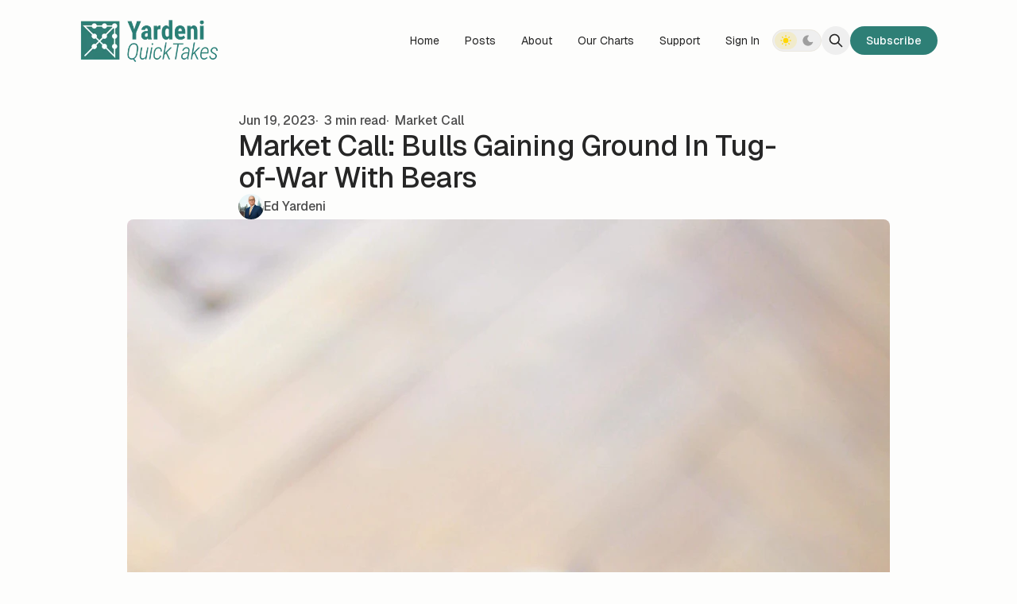

--- FILE ---
content_type: text/html; charset=utf-8
request_url: https://www.yardeniquicktakes.com/bulls-gaining-ground-in-tug-of-war-with-bears/
body_size: 15635
content:
<!DOCTYPE html>
<html lang="en" data-color-scheme="light" class="scroll-smooth">
  <head>
    <meta charset="utf-8">
    <meta http-equiv="X-UA-Compatible" content="IE=edge">

    <title>Market Call: Bulls Gaining Ground In Tug-of-War With Bears</title>

    <meta name="HandheldFriendly" content="True" />
    <meta name="viewport" content="width=device-width, initial-scale=1.0" />
    
    <meta name="theme-color" content="#2e7e74">

      <link rel="preconnect" href="https://fonts.googleapis.com">
  <link rel="preconnect" href="https://fonts.gstatic.com" crossorigin>

    <link rel="preload stylesheet" href="https://fonts.googleapis.com/css2?family=Geist:wght@300;400;500;600;700;800&display=swap" as="style" onload="this.onload=null;this.rel='stylesheet'" crossorigin>
  <style>body { --font-headings: var(--gh-font-heading, 'Geist'), sans-serif; }</style>

    <style>body { --font-body: var(--gh-font-body, 'Geist'), sans-serif; }</style>

    <script type="module" src="https://www.yardeniquicktakes.com/assets/built/app.js?v=849053069e"></script>

    <link rel="stylesheet" type="text/css" href="https://www.yardeniquicktakes.com/assets/built/app.css?v=849053069e" />

    <script>
  let preferredTheme = localStorage.getItem('PREFERRED_COLOR_SCHEME') || `light`;
  document.documentElement.setAttribute('data-color-scheme', preferredTheme);
  
  // Global values needed
  const themeGlobal = {
    siteUrl: 'https://www.yardeniquicktakes.com',
    currentPage: parseInt(''),
    nextPage: parseInt(''),
    nextPageLink: '',
    maxPages: parseInt(''), 
    lastPage: `` === `` ? true : false,
    postsPerPage: parseInt('12'),
    total: parseInt('')
  }

  function hexToRgb(hexColor) {
    if (hexColor.slice(0, 1) === '#') { hexColor = hexColor.slice(1); }
    if (hexColor.length === 3) { hexColor = hexColor.split('').map(function (hex) { return hex + hex;}).join(''); }
    const r = parseInt(hexColor.substr(0,2),16);
    const g = parseInt(hexColor.substr(2,2),16);
    const b = parseInt(hexColor.substr(4,2),16);

    return [r,g,b]
  }

  // Get contrast color;
  function getColorContrast(hexColor) {
    const rgb = hexToRgb(hexColor);
    let yiq = ((rgb[0] * 299) + (rgb[1] * 587) + (rgb[2] * 114)) / 1000;
    const colorContrast = (yiq >= 128) ? 'dark' : 'light';

    // return
    return colorContrast
  };

  function hexToHsl(hexColor) {
    const rgb = hexToRgb(hexColor);

    // Make r, g, and b fractions of 1
    const r = rgb[0]/255;
    const g = rgb[1]/255;
    const b = rgb[2]/255;

    const max = Math.max(r, g, b), min = Math.min(r, g, b);
    let h, s, l = (max + min)  /  2;  
    if ( max == min ) { h = s = 0; } else {
      let d = max - min;
      s = l > 0.5 ? d / (2 - max - min) : d / (max + min);
      switch(max){
        case r: h = (g - b) / d + (g < b ? 6 : 0); break;
        case g: h = (b - r) / d + 2; break;
        case b: h = (r - g) / d + 4; break;
      }
      h /= 6;
    }

    return [Math.round(h * 360),Math.round(s * 100),Math.round(l * 100)]
  }

  function setBrandHSL(hex) {
    const colorHsl = hexToHsl(hex)
    document.documentElement.style.setProperty('--color-brand-hsl', `${colorHsl[0]} ${colorHsl[1]}% ${colorHsl[2]}%`);
    document.documentElement.style.setProperty('--color-brand-contrast', getColorContrast(hex) === 'dark' ? `hsl(${colorHsl[0]} ${colorHsl[1]}% 5%)` : `hsl(${colorHsl[0]} ${colorHsl[1]}% 98%)`);
  }

  setBrandHSL("#2e7e74");
</script>
    

    

    <link rel="icon" href="https://www.yardeniquicktakes.com/content/images/size/w256h256/2022/10/circle-approved-yri.png" type="image/png">
    <link rel="canonical" href="https://www.yardeniquicktakes.com/bulls-gaining-ground-in-tug-of-war-with-bears/">
    <meta name="referrer" content="no-referrer-when-downgrade">
    
    <meta property="og:site_name" content="Yardeni QuickTakes">
    <meta property="og:type" content="article">
    <meta property="og:title" content="Market Call: Bulls Gaining Ground In Tug-of-War With Bears">
    <meta property="og:description" content="The bulls continue to gain ground in our tug-of-war with the bears. Consider the following:

(1) The S&amp;P 500 is now up 23.3% since October 12 to 4425.84 through last Thursday. That was the highest level since April 20, 2022. It was only 7.7% below the">
    <meta property="og:url" content="https://www.yardeniquicktakes.com/bulls-gaining-ground-in-tug-of-war-with-bears/">
    <meta property="og:image" content="https://images.unsplash.com/photo-1522008693277-086ad6075b78?crop&#x3D;entropy&amp;cs&#x3D;tinysrgb&amp;fit&#x3D;max&amp;fm&#x3D;jpg&amp;ixid&#x3D;M3wxMTc3M3wwfDF8c2VhcmNofDN8fHR1ZyUyMG9mJTIwd2FyfGVufDB8fHx8MTY4NzIyMDUxNnww&amp;ixlib&#x3D;rb-4.0.3&amp;q&#x3D;80&amp;w&#x3D;2000">
    <meta property="article:published_time" content="2023-06-20T00:44:25.000Z">
    <meta property="article:modified_time" content="2023-06-20T00:44:25.000Z">
    <meta property="article:tag" content="Market Call">
    <meta property="article:tag" content="Sentiment">
    <meta property="article:tag" content="S&amp;amp;P 500 Sectors">
    
    <meta property="article:publisher" content="https://www.facebook.com/YardeniResearch">
    <meta name="twitter:card" content="summary_large_image">
    <meta name="twitter:title" content="Market Call: Bulls Gaining Ground In Tug-of-War With Bears">
    <meta name="twitter:description" content="The bulls continue to gain ground in our tug-of-war with the bears. Consider the following:

(1) The S&amp;P 500 is now up 23.3% since October 12 to 4425.84 through last Thursday. That was the highest level since April 20, 2022. It was only 7.7% below the">
    <meta name="twitter:url" content="https://www.yardeniquicktakes.com/bulls-gaining-ground-in-tug-of-war-with-bears/">
    <meta name="twitter:image" content="https://images.unsplash.com/photo-1522008693277-086ad6075b78?crop&#x3D;entropy&amp;cs&#x3D;tinysrgb&amp;fit&#x3D;max&amp;fm&#x3D;jpg&amp;ixid&#x3D;M3wxMTc3M3wwfDF8c2VhcmNofDN8fHR1ZyUyMG9mJTIwd2FyfGVufDB8fHx8MTY4NzIyMDUxNnww&amp;ixlib&#x3D;rb-4.0.3&amp;q&#x3D;80&amp;w&#x3D;2000">
    <meta name="twitter:label1" content="Written by">
    <meta name="twitter:data1" content="Ed Yardeni">
    <meta name="twitter:label2" content="Filed under">
    <meta name="twitter:data2" content="Market Call, Sentiment, S&amp;P 500 Sectors">
    <meta name="twitter:site" content="@yardeni">
    <meta property="og:image:width" content="1200">
    <meta property="og:image:height" content="1801">
    
    <script type="application/ld+json">
{
    "@context": "https://schema.org",
    "@type": "Article",
    "publisher": {
        "@type": "Organization",
        "name": "Yardeni QuickTakes",
        "url": "https://www.yardeniquicktakes.com/",
        "logo": {
            "@type": "ImageObject",
            "url": "https://www.yardeniquicktakes.com/content/images/2022/05/YQT-2.png"
        }
    },
    "author": {
        "@type": "Person",
        "name": "Ed Yardeni",
        "image": {
            "@type": "ImageObject",
            "url": "https://www.yardeniquicktakes.com/content/images/2022/06/DrEdYardeni_YardeniResearch-1.jpg",
            "width": 1000,
            "height": 999
        },
        "url": "https://www.yardeniquicktakes.com/author/dr-ed-yardeni/",
        "sameAs": []
    },
    "headline": "Market Call: Bulls Gaining Ground In Tug-of-War With Bears",
    "url": "https://www.yardeniquicktakes.com/bulls-gaining-ground-in-tug-of-war-with-bears/",
    "datePublished": "2023-06-20T00:44:25.000Z",
    "dateModified": "2023-06-20T00:44:25.000Z",
    "image": {
        "@type": "ImageObject",
        "url": "https://images.unsplash.com/photo-1522008693277-086ad6075b78?crop=entropy&cs=tinysrgb&fit=max&fm=jpg&ixid=M3wxMTc3M3wwfDF8c2VhcmNofDN8fHR1ZyUyMG9mJTIwd2FyfGVufDB8fHx8MTY4NzIyMDUxNnww&ixlib=rb-4.0.3&q=80&w=2000",
        "width": 1200,
        "height": 1801
    },
    "keywords": "Market Call, Sentiment, S&P 500 Sectors",
    "description": "The bulls continue to gain ground in our tug-of-war with the bears. Consider the following:\n\n(1) The S&amp;P 500 is now up 23.3% since October 12 to 4425.84 through last Thursday. That was the highest level since April 20, 2022. It was only 7.7% below the January 3, 2022 record high.\n\n(2) Measures of breadth are improving. The percentage of S&amp;P 500 companies with positive y/y share price changes rose to 72.3% on Friday (chart). The percentage of S&amp;P 500 companies with positive three-month percent ch",
    "mainEntityOfPage": "https://www.yardeniquicktakes.com/bulls-gaining-ground-in-tug-of-war-with-bears/"
}
    </script>

    <meta name="generator" content="Ghost 6.14">
    <link rel="alternate" type="application/rss+xml" title="Yardeni QuickTakes" href="https://www.yardeniquicktakes.com/rss/">
    <script defer src="https://cdn.jsdelivr.net/ghost/portal@~2.57/umd/portal.min.js" data-i18n="true" data-ghost="https://www.yardeniquicktakes.com/" data-key="5f4a700f01a2f3669b71c6af87" data-api="https://yardeni-research.ghost.io/ghost/api/content/" data-locale="en" crossorigin="anonymous"></script><style id="gh-members-styles">.gh-post-upgrade-cta-content,
.gh-post-upgrade-cta {
    display: flex;
    flex-direction: column;
    align-items: center;
    font-family: -apple-system, BlinkMacSystemFont, 'Segoe UI', Roboto, Oxygen, Ubuntu, Cantarell, 'Open Sans', 'Helvetica Neue', sans-serif;
    text-align: center;
    width: 100%;
    color: #ffffff;
    font-size: 16px;
}

.gh-post-upgrade-cta-content {
    border-radius: 8px;
    padding: 40px 4vw;
}

.gh-post-upgrade-cta h2 {
    color: #ffffff;
    font-size: 28px;
    letter-spacing: -0.2px;
    margin: 0;
    padding: 0;
}

.gh-post-upgrade-cta p {
    margin: 20px 0 0;
    padding: 0;
}

.gh-post-upgrade-cta small {
    font-size: 16px;
    letter-spacing: -0.2px;
}

.gh-post-upgrade-cta a {
    color: #ffffff;
    cursor: pointer;
    font-weight: 500;
    box-shadow: none;
    text-decoration: underline;
}

.gh-post-upgrade-cta a:hover {
    color: #ffffff;
    opacity: 0.8;
    box-shadow: none;
    text-decoration: underline;
}

.gh-post-upgrade-cta a.gh-btn {
    display: block;
    background: #ffffff;
    text-decoration: none;
    margin: 28px 0 0;
    padding: 8px 18px;
    border-radius: 4px;
    font-size: 16px;
    font-weight: 600;
}

.gh-post-upgrade-cta a.gh-btn:hover {
    opacity: 0.92;
}</style><script async src="https://js.stripe.com/v3/"></script>
    <script defer src="https://cdn.jsdelivr.net/ghost/sodo-search@~1.8/umd/sodo-search.min.js" data-key="5f4a700f01a2f3669b71c6af87" data-styles="https://cdn.jsdelivr.net/ghost/sodo-search@~1.8/umd/main.css" data-sodo-search="https://yardeni-research.ghost.io/" data-locale="en" crossorigin="anonymous"></script>
    
    <link href="https://www.yardeniquicktakes.com/webmentions/receive/" rel="webmention">
    <script defer src="/public/cards.min.js?v=849053069e"></script>
    <link rel="stylesheet" type="text/css" href="/public/cards.min.css?v=849053069e">
    <script defer src="/public/comment-counts.min.js?v=849053069e" data-ghost-comments-counts-api="https://www.yardeniquicktakes.com/members/api/comments/counts/"></script>
    <script defer src="/public/member-attribution.min.js?v=849053069e"></script>
    <script defer src="/public/ghost-stats.min.js?v=849053069e" data-stringify-payload="false" data-datasource="analytics_events" data-storage="localStorage" data-host="https://www.yardeniquicktakes.com/.ghost/analytics/api/v1/page_hit"  tb_site_uuid="16efc0dd-240f-4f5e-9e01-d619d6fd4fd1" tb_post_uuid="5eaef8f7-738b-43b6-8dcb-18f475e0cfec" tb_post_type="post" tb_member_uuid="undefined" tb_member_status="undefined"></script><style>:root {--ghost-accent-color: #2e7e74;}</style>
    <!-- F -->
<script src="https://save-tonight-optimistic.yardeniquicktakes.com/script.js" data-site="PKBSDTEN" defer></script>
<!-- / F -->

<!-- P -->
<script defer data-domain="yardeniquicktakes.com" data-api="https://glass-cfwpa.quicktakes.workers.dev/juice/event" src="https://glass-cfwpa.quicktakes.workers.dev/roast/script.hash.js"></script>
<!-- / P -->

 <!--[if IE] -->
<script>
    if (window.document.documentMode) {
        window.location.href = "https://ie.yardeniquicktakes.com/";
}
</script>
<!--[end IE]-->

<!-- X conversion tracking base code -->
<script>
!function(e,t,n,s,u,a){e.twq||(s=e.twq=function(){s.exe?s.exe.apply(s,arguments):s.queue.push(arguments);
},s.version='1.1',s.queue=[],u=t.createElement(n),u.async=!0,u.src='https://static.ads-twitter.com/uwt.js',
a=t.getElementsByTagName(n)[0],a.parentNode.insertBefore(u,a))}(window,document,'script');
twq('config','qyrzt');
</script>
<!-- End X conversion tracking base code -->


<!-- Meta Pixel Code --><script>!function(f,b,e,v,n,t,s){if(f.fbq)return;n=f.fbq=function(){n.callMethod?n.callMethod.apply(n,arguments):n.queue.push(arguments)};if(!f._fbq)f._fbq=n;n.push=n;n.loaded=!0;n.version='2.0';n.queue=[];t=b.createElement(e);t.async=!0;t.src=v;s=b.getElementsByTagName(e)[0];s.parentNode.insertBefore(t,s)}(window,document,'script','https://connect.facebook.net/en_US/fbevents.js'); fbq('init', '1007027464141319'); fbq('track', 'PageView');</script><noscript> <img height="1" width="1" src="https://www.facebook.com/tr?id=1007027464141319&ev=PageView&noscript=1"/></noscript><!-- End Meta Pixel Code -->

<!-- Old Nikko theme customization
<style>    
    
    /* make initial visible */
    .welcome__profile span { z-index: 1; }
    
    /* max welcome description for desktop text */
    .welcome__descr { max-width: 32em; }
    
    /* disable Dashi notifications */
    .notifications { display: none; }
    
    /* make nav logo wider */
    .header__brand img {width: 112.9px; height: 35px;}
    
    /* menu font size slightly larger */
    .menu {font-size: 1.0rem;}
        
    /*make tables more beautiful */
    table {display: table !important;}
    
     /* Portal X thiccer */
     .gh-portal-closeicon .a {stroke-width: 3px !important;}
    
    /* hide hero stats on mobile */
    @media (max-width:575px) 
        {.welcome__figures {display:none !important;}
        }
    
</style>-->


<!-- Added by Steve from Documentation -->
<style>
  [data-color-scheme="dark"] [data-logo-list] { filter: invert(1); }
</style>

<style>
:root {
  --logo-h-mobile: 40px;
  --logo-w-mobile: auto;
  --logo-h-desktop: 54px;
  --logo-w-desktop: auto;
}
</style>

<style>
  .data-post-hero figure > figcaption {
    display: none;
  }
</style>

<script>
     CONFIG.SCROLL_TOP = false;
</script>

<!-- Languages -->
<script src="https://global.localizecdn.com/localize.js"></script>
<script>!function(a){if(!a.Localize){a.Localize={};for(var e=["translate","untranslate","phrase","initialize","translatePage","setLanguage","getLanguage","getSourceLanguage","detectLanguage","getAvailableLanguages","setWidgetLanguages","hideLanguagesInWidget","untranslatePage","bootstrap","prefetch","on","off","hideWidget","showWidget"],t=0;t<e.length;t++)a.Localize[e[t]]=function(){}}}(window);</script>

<script>
  Localize.initialize({
    key: 'xhBJgtWiCgmqP',
    rememberLanguage: true,
    autoApprove: true,
  });
</script>
  </head>
  <body class="post-template tag-market-call tag-sentiment tag-s-p-500-sectors subpixel-antialiased relative overflow-x-hidden bg-bgr text-typ"
    x-data="{ menuOpen: false }" :class="menuOpen ? 'overflow-hidden' : 'overflow-y-auto'"
    data-user="visitor"
    @keydown.escape="menuOpen = false" @keydown.cmk.k="document.querySelector('[data-ghost-search]').click()"
    x-init="navigator.platform.includes('Win') && document.body.classList.add('is-win')"
  >
    <a class="sr-only" href="#main">Skip to content</a>
    
      <progress value="0" max="100" data-progress-bar 
    class="appearance-none fixed top-0 w-full h-[5px] bg-transparent z-[1100]"
    x-init="$nextTick(() => { document.querySelector('[data-progress-bar]').setAttribute('value',getScrollPercent()) })" 
    @scroll.window="document.querySelector('[data-progress-bar]').setAttribute('value',getScrollPercent())" 
  >
  </progress>
    
    <header class="px-5 sm:px-6 bg-bgr text-typ whitespace-nowrap text-sm" data-header>
  <div class="max-w-container mx-auto py-4 md:py-6 flex items-center justify-center gap-2 relative">

    <div class="flex-1 flex justify-start" data-header-brand>
      <a class="" href="https://www.yardeniquicktakes.com" data-brand>
          <picture  data-logo='default'>
  <source 
    srcset="/content/images/size/w100/format/webp/2022/05/YQT-2.png 100w, /content/images/size/w320/format/webp/2022/05/YQT-2.png 320w, /content/images/size/w640/format/webp/2022/05/YQT-2.png 600w"
    sizes="(max-width: 800px) 200px, 320px"
    type="image/webp"
  >
  <img class="h-[var(--logo-h-mobile)] w-[var(--logo-w-mobile)] md:h-[var(--logo-h-desktop)] md:w-[var(--logo-w-desktop)]"
    
    loading="eager"
    srcset="/content/images/size/w100/format/webp/2022/05/YQT-2.png 100w, /content/images/size/w320/format/webp/2022/05/YQT-2.png 320w, /content/images/size/w640/format/webp/2022/05/YQT-2.png 640w"
    sizes="(max-width: 800px) 200px, 320px"
    src="/content/images/size/w30/2022/05/YQT-2.png"
    alt="Yardeni QuickTakes"
    
  />
</picture>
      </a>
    </div>

    <nav class="relative hidden md:flex justify-center" data-nav="header">
      <ul class="flex gap-0.5">
    <li class="nav-home flex items-center relative hover:bg-bgr-tone rounded-btn"
      data-label="Home" data-slug="home" data-length="4">
      <a class="w-full flex px-4 py-2 rounded-btn" href="https://www.yardeniquicktakes.com/"
        >
        <span>Home</span>
      </a>
    </li>
    <li class="nav-posts flex items-center relative hover:bg-bgr-tone rounded-btn"
      data-label="Posts" data-slug="posts" data-length="5">
      <a class="w-full flex px-4 py-2 rounded-btn" href="https://www.yardeniquicktakes.com/archive/"
        >
        <span>Posts</span>
      </a>
    </li>
    <li class="nav-about flex items-center relative hover:bg-bgr-tone rounded-btn"
      data-label="About" data-slug="about" data-length="5">
      <a class="w-full flex px-4 py-2 rounded-btn" href="https://yardeniquicktakes.com/about-yardeni-quicktakes/"
        >
        <span>About</span>
      </a>
    </li>
    <li class="nav-our-charts flex items-center relative hover:bg-bgr-tone rounded-btn"
      data-label="Our Charts" data-slug="our-charts" data-length="10">
      <a class="w-full flex px-4 py-2 rounded-btn" href="https://www.yardeniquicktakes.com/our-charts/"
        >
        <span>Our Charts</span>
      </a>
    </li>
    <li class="nav-support flex items-center relative hover:bg-bgr-tone rounded-btn"
      data-label="Support" data-slug="support" data-length="7">
      <a class="w-full flex px-4 py-2 rounded-btn" href="https://www.yardeniquicktakes.com/support/"
        >
        <span>Support</span>
      </a>
    </li>
</ul>
    </nav>

    <div class="flex gap-1 md:gap-2 items-center" data-header-actions>
      <div class="hidden md:flex items-center">
          <a href="#/portal/signin/" data-portal="signin"
             onclick="plausible('Signin_Click', {props: {location: 'header'}})"
             class="flex items-center hover:bg-bgr-tone rounded-btn px-4 py-2">
            <span>Sign In</span>
          </a>
      </div>
        <button class="flex gap-0.5 p-0.5 border border-brd text-typ-tone rounded-btn hover:bg-bgr-tone" aria-label="Toggle color scheme"
  data-color-scheme-toggle @click="toggleColorScheme(event)">
  <span data-theme="light" class="px-1.5 py-[3px] opacity-50 rounded-btn">
    <i class="icon [&_svg]:h-[inherit] [&_svg]:w-[inherit] [&_svg]:[stroke-width:inherit] icon-sun size-4 stroke-2" role="presentation">
  <svg xmlns="http://www.w3.org/2000/svg" class="icon icon-tabler icon-tabler-sun-filled" width="24" height="24" viewBox="0 0 24 24" stroke-width="1.5" stroke="currentColor" fill="none" stroke-linecap="round" stroke-linejoin="round">
  <path stroke="none" d="M0 0h24v24H0z" fill="none"/>
  <path d="M12 19a1 1 0 0 1 .993 .883l.007 .117v1a1 1 0 0 1 -1.993 .117l-.007 -.117v-1a1 1 0 0 1 1 -1z" stroke-width="0" fill="currentColor" />
  <path d="M18.313 16.91l.094 .083l.7 .7a1 1 0 0 1 -1.32 1.497l-.094 -.083l-.7 -.7a1 1 0 0 1 1.218 -1.567l.102 .07z" stroke-width="0" fill="currentColor" />
  <path d="M7.007 16.993a1 1 0 0 1 .083 1.32l-.083 .094l-.7 .7a1 1 0 0 1 -1.497 -1.32l.083 -.094l.7 -.7a1 1 0 0 1 1.414 0z" stroke-width="0" fill="currentColor" />
  <path d="M4 11a1 1 0 0 1 .117 1.993l-.117 .007h-1a1 1 0 0 1 -.117 -1.993l.117 -.007h1z" stroke-width="0" fill="currentColor" />
  <path d="M21 11a1 1 0 0 1 .117 1.993l-.117 .007h-1a1 1 0 0 1 -.117 -1.993l.117 -.007h1z" stroke-width="0" fill="currentColor" />
  <path d="M6.213 4.81l.094 .083l.7 .7a1 1 0 0 1 -1.32 1.497l-.094 -.083l-.7 -.7a1 1 0 0 1 1.217 -1.567l.102 .07z" stroke-width="0" fill="currentColor" />
  <path d="M19.107 4.893a1 1 0 0 1 .083 1.32l-.083 .094l-.7 .7a1 1 0 0 1 -1.497 -1.32l.083 -.094l.7 -.7a1 1 0 0 1 1.414 0z" stroke-width="0" fill="currentColor" />
  <path d="M12 2a1 1 0 0 1 .993 .883l.007 .117v1a1 1 0 0 1 -1.993 .117l-.007 -.117v-1a1 1 0 0 1 1 -1z" stroke-width="0" fill="currentColor" />
  <path d="M12 7a5 5 0 1 1 -4.995 5.217l-.005 -.217l.005 -.217a5 5 0 0 1 4.995 -4.783z" stroke-width="0" fill="currentColor" />
</svg>
</i>  </span>
  <span data-theme="dark" class="px-1.5 py-[3px] opacity-50 rounded-btn">
    <i class="icon [&_svg]:h-[inherit] [&_svg]:w-[inherit] [&_svg]:[stroke-width:inherit] icon-moon size-4 stroke-2" role="presentation">
  <svg xmlns="http://www.w3.org/2000/svg" class="icon icon-tabler icon-tabler-moon-filled" width="24" height="24" viewBox="0 0 24 24" stroke-width="1.5" stroke="currentColor" fill="none" stroke-linecap="round" stroke-linejoin="round">
  <path stroke="none" d="M0 0h24v24H0z" fill="none"/>
  <path d="M12 1.992a10 10 0 1 0 9.236 13.838c.341 -.82 -.476 -1.644 -1.298 -1.31a6.5 6.5 0 0 1 -6.864 -10.787l.077 -.08c.551 -.63 .113 -1.653 -.758 -1.653h-.266l-.068 -.006l-.06 -.002z" stroke-width="0" fill="currentColor" />
</svg>
</i>  </span>
</button>
      <button class="flex items-center justify-center rounded-full size-8 md:size-9 hover:bg-bgr-tone" data-ghost-search title="Search" aria-label="Search">
        <i class="icon [&_svg]:h-[inherit] [&_svg]:w-[inherit] [&_svg]:[stroke-width:inherit] icon-search w-5 h-5 stroke-2 fill-bgr-tone [&amp;&gt;svg]:fill-inherit stroke-2" role="presentation">
  <svg xmlns="http://www.w3.org/2000/svg" class="icon icon-tabler icon-tabler-search" width="24" height="24" viewBox="0 0 24 24" stroke-width="2" stroke="currentColor" fill="none" stroke-linecap="round" stroke-linejoin="round">
  <path stroke="none" d="M0 0h24v24H0z" fill="none"/>
  <circle cx="10" cy="10" r="7" />
  <line x1="21" y1="21" x2="15" y2="15" />
</svg>



</i>      </button>


      <button class="flex flex-col items-center gap-1 size-8 p-1 md:p-2 md:size-9 justify-center rounded-full group md:hidden transition-transform hover:bg-bgr-tone" 
        data-menu-toggle aria-label="Menu toggle" aria-expanded="false" aria-haspopup="true" aria-controls="menu"
        @click="menuOpen = !menuOpen" :aria-expanded="menuOpen.toString()"
      >
        <span class="relative pointer-events-none h-0.5 rounded-sm bg-typ-tone w-4 transition-transform"
              :class="menuOpen ? 'rotate-45 translate-y-[3px]' : ''"></span>
        <span class="relative pointer-events-none h-0.5 rounded-sm bg-typ-tone w-4 transition-transform"
              :class="menuOpen ? '-rotate-45 -translate-y-[3px]' : ''"></span>
      </button>

            <a href="/membership/" data-header-subscribe
              onclick="plausible('CTA_Click', {props: {location: 'header', member_status: 'logged_out', button_text: 'Subscribe'}})"
              class="hidden sm:flex items-center gap-1 bg-brand font-medium text-brand-contrast px-4 py-1.5 rounded-btn md:px-5 md:py-2 transition hover:ring-[3px] hover:ring-brand hover:ring-opacity-20">
              <span>Subscribe</span>
            </a>
    </div>

  </div>
</header>
    <div class="fixed shadow-xl z-[100] top-[64px] md:top-[84px] w-full text-sm bg-bgr text-typ-tone py-4 border-t border-brd hidden md:!hidden" 
  :class="menuOpen ? '!block' : 'hidden'" data-menu id="menu"
> 
  <div class="px-5 sm:px-6 flex flex-col gap-3 items-start">
    <nav class="font-medium" data-nav="mobile">
      <ul class="flex flex-col gap-1">
    <li class="nav-home flex flex-wrap relative"
      data-label="Home" data-slug="home" data-length="4">
      <a class="flex py-0.5 rounded-theme hover:text-brand" href="https://www.yardeniquicktakes.com/"
        >
        <span>Home</span>
      </a>
    </li>
    <li class="nav-posts flex flex-wrap relative"
      data-label="Posts" data-slug="posts" data-length="5">
      <a class="flex py-0.5 rounded-theme hover:text-brand" href="https://www.yardeniquicktakes.com/archive/"
        >
        <span>Posts</span>
      </a>
    </li>
    <li class="nav-about flex flex-wrap relative"
      data-label="About" data-slug="about" data-length="5">
      <a class="flex py-0.5 rounded-theme hover:text-brand" href="https://yardeniquicktakes.com/about-yardeni-quicktakes/"
        >
        <span>About</span>
      </a>
    </li>
    <li class="nav-our-charts flex flex-wrap relative"
      data-label="Our Charts" data-slug="our-charts" data-length="10">
      <a class="flex py-0.5 rounded-theme hover:text-brand" href="https://www.yardeniquicktakes.com/our-charts/"
        >
        <span>Our Charts</span>
      </a>
    </li>
    <li class="nav-support flex flex-wrap relative"
      data-label="Support" data-slug="support" data-length="7">
      <a class="flex py-0.5 rounded-theme hover:text-brand" href="https://www.yardeniquicktakes.com/support/"
        >
        <span>Support</span>
      </a>
    </li>
</ul>
    </nav>

    <div class="font-medium">
        <a href="#/portal/signin/" data-portal="signin"
           onclick="plausible('Signin_Click', {props: {location: 'mobile_menu'}})"
           class="flex py-0.5 rounded-theme hover:text-brand">
          <span>Sign In</span>
        </a>
    </div>

          <a href="/membership/"
            onclick="plausible('CTA_Click', {props: {location: 'mobile_menu', member_status: 'logged_out', button_text: 'Subscribe'}})"
            class="flex sm:hidden items-center gap-1 bg-brand font-medium text-brand-contrast px-4 py-1.5 rounded-btn md:px-5 md:py-2 transition hover:ring-[3px] hover:ring-brand hover:ring-opacity-20">
            <span>Subscribe</span>
          </a>
  </div>
</div>    
    <main class="main" id="main" data-class="font-mono font-serif font-sans">
      
    <section class="px-5 sm:px-6" data-post-hero="">
  <div class="max-w-container mx-auto pb-12 pt-8 flex items-center flex-col gap-6">

    <div class="text-typ-tone w-full flex-1 flex flex-col gap-4 mx-auto max-w-content" data-post-hero-content>
        <div class="leading-none text-sm md:text-base gap-2 flex items-center flex-wrap font-medium mt-1.5" data-post-hero-info>      
          <time class="" datetime="2023-06-19">Jun 19, 2023</time>  
          
            <span class="before:content-['·'] before:mr-1" data-post-hero-reading-time>
              3 min read
            </span>

            <a href="/tag/market-call/" class="before:content-['·'] before:mr-2 hover:text-brand" data-post-hero-tag>Market Call</a>
        </div>

      <h1 class="text-typ font-semibold tracking-tight text-2xl md:text-3xl md:font-medium lg:text-4xl">
        Market Call: Bulls Gaining Ground In Tug-of-War With Bears
      </h1>


        <ul class="text-sm md:text-base flex gap-3 font-medium" data-post-hero-authors>
            <li>
              <a href="/author/dr-ed-yardeni/" class="flex gap-1.5 items-center hover:text-brand">
                  <picture  >
  <source 
    srcset="/content/images/size/w30/format/webp/2022/06/DrEdYardeni_YardeniResearch-1.jpg 30w, /content/images/size/w100/format/webp/2022/06/DrEdYardeni_YardeniResearch-1.jpg 100w"
    sizes="32px"
    type="image/webp"
  >
  <img class="size-8 object-cover rounded-full will-change-[filter] transition-[filter] blur"
    onload="this.classList.remove('blur')"
    loading="lazy"
    srcset="/content/images/size/w30/format/webp/2022/06/DrEdYardeni_YardeniResearch-1.jpg 30w, /content/images/size/w100/format/webp/2022/06/DrEdYardeni_YardeniResearch-1.jpg 100w"
    sizes="32px"
    src="/content/images/size/w30/2022/06/DrEdYardeni_YardeniResearch-1.jpg"
    alt=""
    
  />
</picture>
                <span>Ed Yardeni</span>
              </a>
            </li>
        </ul>
    </div>

      <figure class="max-w-content-wide w-full h-full relative">
        <picture  >
  <source 
    srcset="https://images.unsplash.com/photo-1522008693277-086ad6075b78?crop&#x3D;entropy&amp;cs&#x3D;tinysrgb&amp;fit&#x3D;max&amp;fm&#x3D;webp&amp;ixid&#x3D;M3wxMTc3M3wwfDF8c2VhcmNofDN8fHR1ZyUyMG9mJTIwd2FyfGVufDB8fHx8MTY4NzIyMDUxNnww&amp;ixlib&#x3D;rb-4.0.3&amp;q&#x3D;80&amp;w&#x3D;320 320w, https://images.unsplash.com/photo-1522008693277-086ad6075b78?crop&#x3D;entropy&amp;cs&#x3D;tinysrgb&amp;fit&#x3D;max&amp;fm&#x3D;webp&amp;ixid&#x3D;M3wxMTc3M3wwfDF8c2VhcmNofDN8fHR1ZyUyMG9mJTIwd2FyfGVufDB8fHx8MTY4NzIyMDUxNnww&amp;ixlib&#x3D;rb-4.0.3&amp;q&#x3D;80&amp;w&#x3D;640 600w, https://images.unsplash.com/photo-1522008693277-086ad6075b78?crop&#x3D;entropy&amp;cs&#x3D;tinysrgb&amp;fit&#x3D;max&amp;fm&#x3D;webp&amp;ixid&#x3D;M3wxMTc3M3wwfDF8c2VhcmNofDN8fHR1ZyUyMG9mJTIwd2FyfGVufDB8fHx8MTY4NzIyMDUxNnww&amp;ixlib&#x3D;rb-4.0.3&amp;q&#x3D;80&amp;w&#x3D;960 960w, https://images.unsplash.com/photo-1522008693277-086ad6075b78?crop&#x3D;entropy&amp;cs&#x3D;tinysrgb&amp;fit&#x3D;max&amp;fm&#x3D;webp&amp;ixid&#x3D;M3wxMTc3M3wwfDF8c2VhcmNofDN8fHR1ZyUyMG9mJTIwd2FyfGVufDB8fHx8MTY4NzIyMDUxNnww&amp;ixlib&#x3D;rb-4.0.3&amp;q&#x3D;80&amp;w&#x3D;1280 1200w"
    sizes="(max-width: 600px) 480px, 720px"
    type="image/webp"
  >
  <img class="w-full object-cover rounded-theme aspect-[16/9] bg-bgr-tone"
    
    loading="eager"
    srcset="https://images.unsplash.com/photo-1522008693277-086ad6075b78?crop&#x3D;entropy&amp;cs&#x3D;tinysrgb&amp;fit&#x3D;max&amp;fm&#x3D;webp&amp;ixid&#x3D;M3wxMTc3M3wwfDF8c2VhcmNofDN8fHR1ZyUyMG9mJTIwd2FyfGVufDB8fHx8MTY4NzIyMDUxNnww&amp;ixlib&#x3D;rb-4.0.3&amp;q&#x3D;80&amp;w&#x3D;320 320w, https://images.unsplash.com/photo-1522008693277-086ad6075b78?crop&#x3D;entropy&amp;cs&#x3D;tinysrgb&amp;fit&#x3D;max&amp;fm&#x3D;webp&amp;ixid&#x3D;M3wxMTc3M3wwfDF8c2VhcmNofDN8fHR1ZyUyMG9mJTIwd2FyfGVufDB8fHx8MTY4NzIyMDUxNnww&amp;ixlib&#x3D;rb-4.0.3&amp;q&#x3D;80&amp;w&#x3D;640 640w, https://images.unsplash.com/photo-1522008693277-086ad6075b78?crop&#x3D;entropy&amp;cs&#x3D;tinysrgb&amp;fit&#x3D;max&amp;fm&#x3D;webp&amp;ixid&#x3D;M3wxMTc3M3wwfDF8c2VhcmNofDN8fHR1ZyUyMG9mJTIwd2FyfGVufDB8fHx8MTY4NzIyMDUxNnww&amp;ixlib&#x3D;rb-4.0.3&amp;q&#x3D;80&amp;w&#x3D;960 960w, https://images.unsplash.com/photo-1522008693277-086ad6075b78?crop&#x3D;entropy&amp;cs&#x3D;tinysrgb&amp;fit&#x3D;max&amp;fm&#x3D;webp&amp;ixid&#x3D;M3wxMTc3M3wwfDF8c2VhcmNofDN8fHR1ZyUyMG9mJTIwd2FyfGVufDB8fHx8MTY4NzIyMDUxNnww&amp;ixlib&#x3D;rb-4.0.3&amp;q&#x3D;80&amp;w&#x3D;1280 1280w"
    sizes="(max-width: 600px) 480px, 720px"
    src="https://images.unsplash.com/photo-1522008693277-086ad6075b78?crop&#x3D;entropy&amp;cs&#x3D;tinysrgb&amp;fit&#x3D;max&amp;fm&#x3D;jpg&amp;ixid&#x3D;M3wxMTc3M3wwfDF8c2VhcmNofDN8fHR1ZyUyMG9mJTIwd2FyfGVufDB8fHx8MTY4NzIyMDUxNnww&amp;ixlib&#x3D;rb-4.0.3&amp;q&#x3D;80&amp;w&#x3D;30"
    alt="Market Call: Bulls Gaining Ground In Tug-of-War With Bears"
    
  />
</picture>
      </figure>

  </div>
</section>
    <article class="ghost-content prose md:prose-lg prose-theme" data-preview>
      <p>The bulls continue to gain ground in our tug-of-war with the bears. Consider the following:</p><p>(1) The S&amp;P 500 is now up 23.3% since October 12 to 4425.84 through last Thursday. That was the highest level since April 20, 2022. It was only 7.7% below the January 3, 2022 record high.</p><p>(2) Measures of breadth are improving. The percentage of S&amp;P 500 companies with positive y/y share price changes rose to 72.3% on Friday (chart). The percentage of S&amp;P 500 companies with positive three-month percent changes in forward earnings rose to 73.5% on Friday).</p><figure class="kg-card kg-image-card"><img src="https://www.yardeniquicktakes.com/content/images/2023/06/capture1-13.png" class="kg-image" alt loading="lazy" width="719" height="420" srcset="https://www.yardeniquicktakes.com/content/images/size/w600/2023/06/capture1-13.png 600w, https://www.yardeniquicktakes.com/content/images/2023/06/capture1-13.png 719w"></figure><p>The breadth of the market narrowed significantly earlier this year because of the banking crisis in early March. The MegaCap-8 stocks (i.e., Alphabet, Amazon, Apple, Meta, Microsoft, Netflix, Nvidia, and Tesla) led a very narrow advance through May. Since the first week of 2023 through the June 16 week, their collective market cap rose 57.4%, while the S&amp;P 492’s market cap rose 0.9%.</p><p>The market’s rally has broadened significantly so far in June: Consumer Discretionary (9.3%), Industrials (8.8), Materials (8.7), Information Technology (5.7), Financials (5.6), S&amp;P 500 (5.5), Real Estate (4.0), Energy (5.3), Communication Services (3.0), Utilities (3.5), Health Care (3.4), and Consumer Staples (2.8) (chart).</p>
<style>
@keyframes shimmer-white {
    0%, 100% { background-position: 200% center; }
    50% { background-position: 0% center; }
}
.btn-shimmer-white {
    background: linear-gradient(90deg,
        white 0%,
        white 40%,
        color-mix(in srgb, #2e7e74 10%, white) 50%,
        white 60%,
        white 100%);
    background-size: 200% 100%;
    animation: shimmer-white 3s ease-in-out infinite;
}
</style>
<aside class="gh-post-upgrade-cta">
    <div style="display: flex; justify-content: center; margin-bottom: -1rem; position: relative; z-index: 10;">
        <div style="display: inline-flex; align-items: center; gap: 0.5rem; background-color: white; color: #2e7e74; padding: 0.625rem 1rem; border-radius: 9999px; font-size: 0.875rem; font-weight: 600; border: 1px solid #D1D9D6; box-shadow: 0 2px 4px rgba(0, 0, 0, 0.08);">
            <svg style="width: 1rem; height: 1rem;" fill="currentColor" viewBox="0 0 24 24">
                <path d="M12 1C8.676 1 6 3.676 6 7v2H5c-1.105 0-2 .895-2 2v10c0 1.105.895 2 2 2h14c1.105 0 2-.895 2-2V11c0-1.105-.895-2-2-2h-1V7c0-3.324-2.676-6-6-6zm0 2c2.276 0 4 1.724 4 4v2H8V7c0-2.276 1.724-4 4-4z"/>
            </svg>
            <span>Subscriber Content</span>
        </div>
    </div>
    <div class="gh-post-upgrade-cta-content" style="background-color: #2e7e74">
            <h2 style="margin-bottom: 0.5rem; font-weight: 600;">Join thousands who rely on QuickTakes</h2>
            <p style="margin: 0 0 1rem 0; opacity: 0.9;"><small>Unlock the rest of this QuickTakes post — plus all premium content</small></p>
            <ul style="list-style: none; padding: 0; margin: 0 0 1rem 0; text-align: left;">
                <li style="margin-bottom: 0.5rem;">✓ 5–8 market-moving QuickTakes each week (vs 1–3 on free)</li>
                <li style="margin-bottom: 0.5rem;">✓ Weekly video commentary from Dr. Yardeni</li>
                <li style="margin-bottom: 0.5rem;">✓ Complete research archive at your fingertips</li>
            </ul>
            <a href="/membership/"
               onclick="plausible('CTA_Click', {props: {location: 'paywall', member_status: 'logged_out', button_text: 'Unlock Everything', page_type: 'post', content_visibility: 'paid'}})"
               class="btn-shimmer-white" style="display: inline-flex; align-items: center; gap: 0.375rem; font-weight: 600; color: #2e7e74; padding: 0.75rem 2rem; border-radius: 9999px; text-decoration: none; transition: all 0.3s; box-shadow: 0 10px 15px -3px rgba(0, 0, 0, 0.1);">
                <span>Unlock Everything</span>
                <svg style="width: 1.25rem; height: 1.25rem; stroke-width: 2.5; transition: transform 0.3s;" fill="none" stroke="currentColor" viewBox="0 0 24 24">
                    <path stroke-linecap="round" stroke-linejoin="round" d="M17 8l4 4m0 0l-4 4m4-4H3"/>
                </svg>
            </a>
            <p style="margin-top: 1rem;"><small>Already have an account? <a data-portal="signin" href="#/portal/signin" onclick="plausible('Signin_Click', {props: {location: 'paywall'}})">Sign in</a></small></p>
    </div>
</aside>

    </article>

      <section class="px-5 sm:px-6 mb-4" data-share>
    <div class="py-8 text-typ text-sm font-medium max-w-content mx-auto flex gap-3 md:gap-4 justify-center flex-wrap items-center border-t border-brd" 
     >
      <span class="text-base flex-1 basis-full sm:basis-auto text-center sm:text-left">Share</span>

      <a class="border border-brd bg-bgr leading-tight py-1.5 px-2.5 flex-1 flex gap-1.5 items-center justify-center rounded-btn hover:bg-bgr-tone" target="_blank"
          href="https://twitter.com/share?text=Market%20Call%3A%20Bulls%20Gaining%20Ground%20In%20Tug-of-War%20With%20Bears&amp;url=https://www.yardeniquicktakes.com/bulls-gaining-ground-in-tug-of-war-with-bears/"
          title="Share on X" aria-label="Share">
        <i class="icon [&_svg]:h-[inherit] [&_svg]:w-[inherit] [&_svg]:[stroke-width:inherit] icon-brand-x size-4 stroke-2" role="presentation">
  <svg xmlns="http://www.w3.org/2000/svg" class="icon icon-tabler icon-tabler-brand-x" width="24" height="24" viewBox="0 0 24 24" stroke-width="2" stroke="currentColor" fill="none" stroke-linecap="round" stroke-linejoin="round">
  <path stroke="none" d="M0 0h24v24H0z" fill="none"></path>
  <path d="M4 4l11.733 16h4.267l-11.733 -16z"></path>
  <path d="M4 20l6.768 -6.768m2.46 -2.46l6.772 -6.772"></path>
</svg>
</i>        <span class="leading-none">Share</span>
      </a>
      <a class="border border-brd bg-bgr leading-tight py-1.5 px-2.5 flex-1 flex gap-1.5 items-center justify-center rounded-btn hover:bg-bgr-tone" target="_blank"
          href="https://bsky.app/intent/compose?text=Market%20Call%3A%20Bulls%20Gaining%20Ground%20In%20Tug-of-War%20With%20Bears%20https://www.yardeniquicktakes.com/bulls-gaining-ground-in-tug-of-war-with-bears/"
          title="Share on Bluesky" aria-label="Share">
        <i class="icon [&_svg]:h-[inherit] [&_svg]:w-[inherit] [&_svg]:[stroke-width:inherit] icon-brand-bluesky size-4 stroke-2" role="presentation">
  <svg  xmlns="http://www.w3.org/2000/svg"  width="24"  height="24"  viewBox="0 0 24 24"  fill="none"  stroke="currentColor"  stroke-width="2"  stroke-linecap="round"  stroke-linejoin="round"  class="icon icon-tabler icons-tabler-outline icon-tabler-brand-bluesky">
  <path stroke="none" d="M0 0h24v24H0z" fill="none"/>
  <path d="M6.335 5.144c-1.654 -1.199 -4.335 -2.127 -4.335 .826c0 .59 .35 4.953 .556 5.661c.713 2.463 3.13 2.75 5.444 2.369c-4.045 .665 -4.889 3.208 -2.667 5.41c1.03 1.018 1.913 1.59 2.667 1.59c2 0 3.134 -2.769 3.5 -3.5c.333 -.667 .5 -1.167 .5 -1.5c0 .333 .167 .833 .5 1.5c.366 .731 1.5 3.5 3.5 3.5c.754 0 1.637 -.571 2.667 -1.59c2.222 -2.203 1.378 -4.746 -2.667 -5.41c2.314 .38 4.73 .094 5.444 -2.369c.206 -.708 .556 -5.072 .556 -5.661c0 -2.953 -2.68 -2.025 -4.335 -.826c-2.293 1.662 -4.76 5.048 -5.665 6.856c-.905 -1.808 -3.372 -5.194 -5.665 -6.856z" />
</svg>
</i>        <span class="leading-none">Share</span>
      </a>
      <a class="border border-brd bg-bgr leading-tight py-1.5 px-2.5 flex-1 flex gap-1.5 items-center justify-center rounded-btn hover:bg-bgr-tone" target="_blank"
          href="https://www.facebook.com/sharer.php?u=https://www.yardeniquicktakes.com/bulls-gaining-ground-in-tug-of-war-with-bears/"
          title="Share on Facebook" aria-label="Share">
        <i class="icon [&_svg]:h-[inherit] [&_svg]:w-[inherit] [&_svg]:[stroke-width:inherit] icon-brand-facebook size-4 stroke-2" role="presentation">
  <svg xmlns="http://www.w3.org/2000/svg" class="icon icon-tabler icon-tabler-brand-facebook" width="24" height="24" viewBox="0 0 24 24" stroke-width="2" stroke="currentColor" fill="none" stroke-linecap="round" stroke-linejoin="round">
  <path stroke="none" d="M0 0h24v24H0z" fill="none"/>
  <path d="M7 10v4h3v7h4v-7h3l1 -4h-4v-2a1 1 0 0 1 1 -1h3v-4h-3a5 5 0 0 0 -5 5v2h-3" />
</svg>



</i>        <span class="leading-none">Share</span>
      </a>
      <a class="border border-brd bg-bgr leading-tight py-1.5 px-2.5 flex-1 flex gap-1.5 items-center justify-center rounded-btn hover:bg-bgr-tone" target="_blank"
          href="https://www.linkedin.com/shareArticle?mini=true&url=https://www.yardeniquicktakes.com/bulls-gaining-ground-in-tug-of-war-with-bears/&title=Market%20Call%3A%20Bulls%20Gaining%20Ground%20In%20Tug-of-War%20With%20Bears&summary=Market%20Call%3A%20Bulls%20Gaining%20Ground%20In%20Tug-of-War%20With%20Bears"
          title="Share on Linkedin" aria-label="Share">
        <i class="icon [&_svg]:h-[inherit] [&_svg]:w-[inherit] [&_svg]:[stroke-width:inherit] icon-brand-linkedin size-4 stroke-2" role="presentation">
  <svg xmlns="http://www.w3.org/2000/svg" class="icon icon-tabler icon-tabler-brand-linkedin" width="24" height="24" viewBox="0 0 24 24" stroke-width="2" stroke="currentColor" fill="none" stroke-linecap="round" stroke-linejoin="round">
  <path d="M16 8a6 6 0 0 1 6 6v7h-4v-7a2 2 0 0 0-2-2 2 2 0 0 0-2 2v7h-4v-7a6 6 0 0 1 6-6z"></path>
  <rect x="2" y="9" width="4" height="12"></rect>
  <circle cx="4" cy="4" r="2"></circle>
</svg>
</i>        <span class="leading-none">Share</span>
      </a>
      <a class="border border-brd bg-bgr leading-tight py-1.5 px-2.5 flex-1 flex gap-1.5 items-center justify-center rounded-btn hover:bg-bgr-tone" data-share-mail
          href="mailto:?subject=Market%20Call%3A%20Bulls%20Gaining%20Ground%20In%20Tug-of-War%20With%20Bears&body=https://www.yardeniquicktakes.com/bulls-gaining-ground-in-tug-of-war-with-bears/&nbsp;Market%20Call%3A%20Bulls%20Gaining%20Ground%20In%20Tug-of-War%20With%20Bears"
          title="Share by email" aria-label="Email">
        <i class="icon [&_svg]:h-[inherit] [&_svg]:w-[inherit] [&_svg]:[stroke-width:inherit] icon-mail size-4 stroke-2" role="presentation">
  <svg xmlns="http://www.w3.org/2000/svg" class="icon icon-tabler icon-tabler-mail" width="24" height="24" viewBox="0 0 24 24" stroke-width="1.5" stroke="currentColor" fill="none" stroke-linecap="round" stroke-linejoin="round">
  <path stroke="none" d="M0 0h24v24H0z" fill="none"/>
  <rect x="3" y="5" width="18" height="14" rx="2" />
  <polyline points="3 7 12 13 21 7" />
</svg>
</i>        <span class="leading-none">Email</span>
      </a>
      <button class="border border-brd bg-bgr leading-tight py-1.5 px-2.5 flex-1 flex gap-1.5 items-center justify-center rounded-btn hover:bg-bgr-tone" data-share-copy data-url="https://www.yardeniquicktakes.com/bulls-gaining-ground-in-tug-of-war-with-bears/"
          title="Copy URL" data-label="Copy" data-success="Copied!" aria-label="Copy" data-class="text-success !border-success"
          @click="copyURL(event.currentTarget, event.currentTarget.getAttribute('data-url'))">
        <i class="icon [&_svg]:h-[inherit] [&_svg]:w-[inherit] [&_svg]:[stroke-width:inherit] icon-link size-4 stroke-2" role="presentation">
  <svg xmlns="http://www.w3.org/2000/svg" class="icon icon-tabler icon-tabler-link" width="24" height="24" viewBox="0 0 24 24" stroke-width="1.5" stroke="currentColor" fill="none" stroke-linecap="round" stroke-linejoin="round">
  <path stroke="none" d="M0 0h24v24H0z" fill="none"></path>
  <path d="M9 15l6 -6"></path>
  <path d="M11 6l.463 -.536a5 5 0 0 1 7.071 7.072l-.534 .464"></path>
  <path d="M13 18l-.397 .534a5.068 5.068 0 0 1 -7.127 0a4.972 4.972 0 0 1 0 -7.071l.524 -.463"></path>
</svg>
</i>        <span class="leading-none">Copy</span>
      </button>
    </div>
  </section>


  <section class="px-5 sm:px-6 mb-12" data-prev-next>
  <div class="max-w-container mx-auto">
    <h2 class="uppercase font-semibold text-sm mb-2 sr-only">Read next</h2>
    <div class="grid md:grid-cols-2 gap-4 sm:gap-6 md:gap-8">
        <a class="group flex gap-3 bg-bgr-tone rounded-theme p-5 sm:p-6" href="/the-economic-week-ahead-june/">
          <div class="rounded-full flex items-center justify-center size-7 bg-bgr border border-brd group-hover:bg-bgr-tone"><i class="icon [&_svg]:h-[inherit] [&_svg]:w-[inherit] [&_svg]:[stroke-width:inherit] icon-chevron-left size-4 stroke-2" role="presentation">
  <svg xmlns="http://www.w3.org/2000/svg" class="icon icon-tabler icon-tabler-chevron-left" width="24" height="24" viewBox="0 0 24 24" stroke-width="1.5" stroke="currentColor" fill="none" stroke-linecap="round" stroke-linejoin="round"><path stroke="none" d="M0 0h24v24H0z" fill="none"/><path d="M15 6l-6 6l6 6" /></svg>
</i></div>
          <h3 class="flex-1 font-semibold leading-tight text-sm sm:text-base sm:font-medium sm:leading-tight">The Economic Week Ahead: June 20-23</h3>
        </a>

        <a class="group flex gap-3 md:gap-4 bg-bgr-tone rounded-theme p-5 sm:p-6" href="/rolling-expansion/">
          <h3 class="text-right flex-1 font-semibold leading-tight text-sm sm:text-base sm:font-medium sm:leading-tight">Rolling Expansion?</h3>
          <div class="rounded-full flex items-center justify-center size-7 bg-bgr border border-brd group-hover:bg-bgr-tone"><i class="icon [&_svg]:h-[inherit] [&_svg]:w-[inherit] [&_svg]:[stroke-width:inherit] icon-chevron-right size-4 stroke-2" role="presentation">
  <svg xmlns="http://www.w3.org/2000/svg" class="icon icon-tabler icon-tabler-chevron-right" width="24" height="24" viewBox="0 0 24 24" stroke-width="2" stroke="currentColor" fill="none" stroke-linecap="round" stroke-linejoin="round"><path stroke="none" d="M0 0h24v24H0z" fill="none"/><path d="M9 6l6 6l-6 6" /></svg>
</i></div>
        </a>
    </div>
  </div>
</section>
  
    </main>

    <footer class="px-5 sm:px-6 bg-bgr mt-16 " data-footer>
  <div class="max-w-container mx-auto">
    <div class="relative overflow-hidden flex flex-col items-center gap-6 bg-bgr-tone rounded-theme py-12 sm:px-8" data-footer-top>
      <div class="flex flex-col items-center text-center gap-3 max-w-md" data-footer-brand>
        <a href="https://www.yardeniquicktakes.com" data-brand>
            <picture  data-logo='default'>
  <source 
    srcset="/content/images/size/w100/format/webp/2022/05/YQT-2.png 100w, /content/images/size/w320/format/webp/2022/05/YQT-2.png 320w, /content/images/size/w640/format/webp/2022/05/YQT-2.png 600w"
    sizes="(max-width: 800px) 200px, 320px"
    type="image/webp"
  >
  <img class="h-[var(--logo-h-mobile)] w-[var(--logo-w-mobile)] md:h-[var(--logo-h-desktop)] md:w-[var(--logo-w-desktop)] will-change-[filter] transition-[filter] blur"
    onload="this.classList.remove('blur')"
    loading="lazy"
    srcset="/content/images/size/w100/format/webp/2022/05/YQT-2.png 100w, /content/images/size/w320/format/webp/2022/05/YQT-2.png 320w, /content/images/size/w640/format/webp/2022/05/YQT-2.png 640w"
    sizes="(max-width: 800px) 200px, 320px"
    src="/content/images/size/w30/2022/05/YQT-2.png"
    alt="Yardeni QuickTakes"
    
  />
</picture>
        </a>

        <p id="footer-label" class="text-typ-tone mb-2">Daily insights, focused news, clear charts, weekly video webcasts, and much more. Posted by Dr Ed Yardeni and his research team.</p>

          <div class="flex flex-col items-center gap-3 mt-2">
            <a href="/membership/"
              onclick="plausible('CTA_Click', {props: {location: 'footer', member_status: 'logged_out', button_text: 'Join Subscribers'}})"
              class="group btn-gradient-animate flex items-center justify-center gap-2 font-medium text-brand-contrast px-8 py-3 rounded-btn text-lg shadow-lg transition-all duration-300 hover:shadow-xl hover:-translate-y-0.5 hover:ring-[3px] hover:ring-brand hover:ring-opacity-20">
              <span>Join 21,000+ Subscribers</span>
              <svg class="w-5 h-5 transition-transform duration-300 group-hover:translate-x-1" fill="none" stroke="currentColor" viewBox="0 0 24 24">
                <path stroke-linecap="round" stroke-linejoin="round" stroke-width="2" d="M17 8l4 4m0 0l-4 4m4-4H3"/>
              </svg>
            </a>
            <p class="text-sm opacity-90">No ads. No fluff. Ever.</p>
          </div>
      </div>

      <hr class="border-none h-[1px] w-full max-w-xs my-2 bg-gradient-to-r from-transparent via-brd to-transparent"/>


      
<nav class="relative flex flex-wrap items-center gap-3 text-typ-tone text-sm z-10" data-socials="footer" x-data="socials">

    <a href="https://www.facebook.com/YardeniResearch" class="hover:text-typ" aria-label="Facebook"><i class="icon [&_svg]:h-[inherit] [&_svg]:w-[inherit] [&_svg]:[stroke-width:inherit] icon-brand-facebook size-4 stroke-2 stroke-2" role="presentation">
  <svg xmlns="http://www.w3.org/2000/svg" class="icon icon-tabler icon-tabler-brand-facebook" width="24" height="24" viewBox="0 0 24 24" stroke-width="2" stroke="currentColor" fill="none" stroke-linecap="round" stroke-linejoin="round">
  <path stroke="none" d="M0 0h24v24H0z" fill="none"/>
  <path d="M7 10v4h3v7h4v-7h3l1 -4h-4v-2a1 1 0 0 1 1 -1h3v-4h-3a5 5 0 0 0 -5 5v2h-3" />
</svg>



</i><span class="hidden">Facebook</span></a>

    <a href="https://x.com/yardeni" class="hover:text-typ" aria-label="Twitter"><i class="icon [&_svg]:h-[inherit] [&_svg]:w-[inherit] [&_svg]:[stroke-width:inherit] icon-brand-x size-4 stroke-2 stroke-2" role="presentation">
  <svg xmlns="http://www.w3.org/2000/svg" class="icon icon-tabler icon-tabler-brand-x" width="24" height="24" viewBox="0 0 24 24" stroke-width="2" stroke="currentColor" fill="none" stroke-linecap="round" stroke-linejoin="round">
  <path stroke="none" d="M0 0h24v24H0z" fill="none"></path>
  <path d="M4 4l11.733 16h4.267l-11.733 -16z"></path>
  <path d="M4 20l6.768 -6.768m2.46 -2.46l6.772 -6.772"></path>
</svg>
</i><span class="hidden">Twitter</span></a>

  <a :href="bluesky" :class="bluesky && '!block'" class="hidden hover:text-typ" aria-label="Bluesky"><i class="icon [&_svg]:h-[inherit] [&_svg]:w-[inherit] [&_svg]:[stroke-width:inherit] icon-brand-bluesky size-4 stroke-2 stroke-2" role="presentation">
  <svg  xmlns="http://www.w3.org/2000/svg"  width="24"  height="24"  viewBox="0 0 24 24"  fill="none"  stroke="currentColor"  stroke-width="2"  stroke-linecap="round"  stroke-linejoin="round"  class="icon icon-tabler icons-tabler-outline icon-tabler-brand-bluesky">
  <path stroke="none" d="M0 0h24v24H0z" fill="none"/>
  <path d="M6.335 5.144c-1.654 -1.199 -4.335 -2.127 -4.335 .826c0 .59 .35 4.953 .556 5.661c.713 2.463 3.13 2.75 5.444 2.369c-4.045 .665 -4.889 3.208 -2.667 5.41c1.03 1.018 1.913 1.59 2.667 1.59c2 0 3.134 -2.769 3.5 -3.5c.333 -.667 .5 -1.167 .5 -1.5c0 .333 .167 .833 .5 1.5c.366 .731 1.5 3.5 3.5 3.5c.754 0 1.637 -.571 2.667 -1.59c2.222 -2.203 1.378 -4.746 -2.667 -5.41c2.314 .38 4.73 .094 5.444 -2.369c.206 -.708 .556 -5.072 .556 -5.661c0 -2.953 -2.68 -2.025 -4.335 -.826c-2.293 1.662 -4.76 5.048 -5.665 6.856c-.905 -1.808 -3.372 -5.194 -5.665 -6.856z" />
</svg>
</i><span class="hidden">Bluesky</span></a>

  <a :href="discord" :class="discord && '!block'" class="hidden hover:text-typ" aria-label="Discord"><i class="icon [&_svg]:h-[inherit] [&_svg]:w-[inherit] [&_svg]:[stroke-width:inherit] icon-brand-discord size-4 stroke-2 stroke-2" role="presentation">
  <svg xmlns="http://www.w3.org/2000/svg" width="24" height="24" viewBox="0 0 24 24" fill="none" stroke="currentColor" stroke-width="2" stroke-linecap="round" stroke-linejoin="round" class="icon icon-tabler icons-tabler-outline icon-tabler-brand-discord">
  <path stroke="none" d="M0 0h24v24H0z" fill="none" />
  <path d="M8 12a1 1 0 1 0 2 0a1 1 0 0 0 -2 0" />
  <path d="M14 12a1 1 0 1 0 2 0a1 1 0 0 0 -2 0" />
  <path d="M15.5 17c0 1 1.5 3 2 3c1.5 0 2.833 -1.667 3.5 -3c.667 -1.667 .5 -5.833 -1.5 -11.5c-1.457 -1.015 -3 -1.34 -4.5 -1.5l-.972 1.923a11.913 11.913 0 0 0 -4.053 0l-.975 -1.923c-1.5 .16 -3.043 .485 -4.5 1.5c-2 5.667 -2.167 9.833 -1.5 11.5c.667 1.333 2 3 3.5 3c.5 0 2 -2 2 -3" />
  <path d="M7 16.5c3.5 1 6.5 1 10 0" />
</svg>
</i><span class="hidden">Discord</span></a>

  <a :href="github" :class="github && '!block'" class="hidden hover:text-typ" aria-label="Github"><i class="icon [&_svg]:h-[inherit] [&_svg]:w-[inherit] [&_svg]:[stroke-width:inherit] icon-brand-github size-4 stroke-2 stroke-2" role="presentation">
  <svg xmlns="http://www.w3.org/2000/svg" class="icon icon-tabler icon-tabler-brand-github" width="24" height="24" viewBox="0 0 24 24" stroke-width="2" stroke="currentColor" fill="none" stroke-linecap="round" stroke-linejoin="round">
  <desc>Download more icon variants from https://tabler-icons.io/i/brand-github</desc>
  <path stroke="none" d="M0 0h24v24H0z" fill="none"/>
  <path d="M9 19c-4.3 1.4 -4.3 -2.5 -6 -3m12 5v-3.5c0 -1 .1 -1.4 -.5 -2c2.8 -.3 5.5 -1.4 5.5 -6a4.6 4.6 0 0 0 -1.3 -3.2a4.2 4.2 0 0 0 -.1 -3.2s-1.1 -.3 -3.5 1.3a12.3 12.3 0 0 0 -6.2 0c-2.4 -1.6 -3.5 -1.3 -3.5 -1.3a4.2 4.2 0 0 0 -.1 3.2a4.6 4.6 0 0 0 -1.3 3.2c0 4.6 2.7 5.7 5.5 6c-.6 .6 -.6 1.2 -.5 2v3.5" />
</svg>



</i><span class="hidden">Github</span></a>

  <a :href="instagram" :class="instagram && '!block'" class="hidden hover:text-typ" aria-label="Instagram"><i class="icon [&_svg]:h-[inherit] [&_svg]:w-[inherit] [&_svg]:[stroke-width:inherit] icon-brand-instagram size-4 stroke-2 stroke-2" role="presentation">
  <svg xmlns="http://www.w3.org/2000/svg" class="icon icon-tabler icon-tabler-brand-instagram" width="24" height="24" viewBox="0 0 24 24" stroke-width="2" stroke="currentColor" fill="none" stroke-linecap="round" stroke-linejoin="round">
  <desc>Download more icon variants from https://tabler-icons.io/i/brand-instagram</desc>
  <path stroke="none" d="M0 0h24v24H0z" fill="none"/>
  <rect x="4" y="4" width="16" height="16" rx="4" />
  <circle cx="12" cy="12" r="3" />
  <line x1="16.5" y1="7.5" x2="16.5" y2="7.501" />
</svg>



</i><span class="hidden">Instagram</span></a>

  <a :href="linkedin" :class="linkedin && '!block'" class="hidden hover:text-typ" aria-label="Linkedin"><i class="icon [&_svg]:h-[inherit] [&_svg]:w-[inherit] [&_svg]:[stroke-width:inherit] icon-brand-linkedin size-4 stroke-2 stroke-2" role="presentation">
  <svg xmlns="http://www.w3.org/2000/svg" class="icon icon-tabler icon-tabler-brand-linkedin" width="24" height="24" viewBox="0 0 24 24" stroke-width="2" stroke="currentColor" fill="none" stroke-linecap="round" stroke-linejoin="round">
  <path d="M16 8a6 6 0 0 1 6 6v7h-4v-7a2 2 0 0 0-2-2 2 2 0 0 0-2 2v7h-4v-7a6 6 0 0 1 6-6z"></path>
  <rect x="2" y="9" width="4" height="12"></rect>
  <circle cx="4" cy="4" r="2"></circle>
</svg>
</i><span class="hidden">Linkedin</span></a>

  <a :href="mastodon" :class="mastodon && '!block'" class="hidden hover:text-typ" aria-label="Mastodon"><i class="icon [&_svg]:h-[inherit] [&_svg]:w-[inherit] [&_svg]:[stroke-width:inherit] icon-brand-mastodon size-4 stroke-2 stroke-2" role="presentation">
  <svg  xmlns="http://www.w3.org/2000/svg"  width="24"  height="24"  viewBox="0 0 24 24"  fill="none"  stroke="currentColor"  stroke-width="2"  stroke-linecap="round"  stroke-linejoin="round"  class="icon icon-tabler icons-tabler-outline icon-tabler-brand-mastodon"><path stroke="none" d="M0 0h24v24H0z" fill="none"/><path d="M18.648 15.254c-1.816 1.763 -6.648 1.626 -6.648 1.626a18.262 18.262 0 0 1 -3.288 -.256c1.127 1.985 4.12 2.81 8.982 2.475c-1.945 2.013 -13.598 5.257 -13.668 -7.636l-.026 -1.154c0 -3.036 .023 -4.115 1.352 -5.633c1.671 -1.91 6.648 -1.666 6.648 -1.666s4.977 -.243 6.648 1.667c1.329 1.518 1.352 2.597 1.352 5.633s-.456 4.074 -1.352 4.944z" /><path d="M12 11.204v-2.926c0 -1.258 -.895 -2.278 -2 -2.278s-2 1.02 -2 2.278v4.722m4 -4.722c0 -1.258 .895 -2.278 2 -2.278s2 1.02 2 2.278v4.722" /></svg>
</i><span class="hidden">Mastodon</span></a>

  <a :href="pinterest" :class="pinterest && '!block'" class="hidden hover:text-typ" aria-label="Pinterest"><i class="icon [&_svg]:h-[inherit] [&_svg]:w-[inherit] [&_svg]:[stroke-width:inherit] icon-brand-pinterest size-4 stroke-2 stroke-2" role="presentation">
  <svg xmlns="http://www.w3.org/2000/svg" class="icon icon-tabler icon-tabler-brand-pinterest" width="24" height="24" viewBox="0 0 24 24" stroke-width="2" stroke="currentColor" fill="none" stroke-linecap="round" stroke-linejoin="round">
  <path stroke="none" d="M0 0h24v24H0z" fill="none"/>
  <line x1="8" y1="20" x2="12" y2="11" />
  <path d="M10.7 14c.437 1.263 1.43 2 2.55 2c2.071 0 3.75 -1.554 3.75 -4a5 5 0 1 0 -9.7 1.7" />
  <circle cx="12" cy="12" r="9" />
</svg>



</i><span class="hidden">Pinterest</span></a>

  <a :href="reddit" :class="reddit && '!block'" class="hidden hover:text-typ" aria-label="Reddit"><i class="icon [&_svg]:h-[inherit] [&_svg]:w-[inherit] [&_svg]:[stroke-width:inherit] icon-brand-reddit size-4 stroke-2 stroke-2" role="presentation">
  <svg xmlns="http://www.w3.org/2000/svg" class="icon icon-tabler icon-tabler-brand-reddit" width="24" height="24" viewBox="0 0 24 24" stroke-width="2" stroke="currentColor" fill="none" stroke-linecap="round" stroke-linejoin="round">
  <path stroke="none" d="M0 0h24v24H0z" fill="none"/>
  <path d="M12 8c2.648 0 5.028 .826 6.675 2.14a2.5 2.5 0 0 1 2.326 4.36c0 3.59 -4.03 6.5 -9 6.5c-4.875 0 -8.845 -2.8 -9 -6.294l-1 -.206a2.5 2.5 0 0 1 2.326 -4.36c1.646 -1.313 4.026 -2.14 6.674 -2.14z" />
  <path d="M12 8l1 -5l6 1" />
  <circle cx="19" cy="4" r="1" />
  <circle cx="9" cy="13" r=".5" fill="currentColor" />
  <circle cx="15" cy="13" r=".5" fill="currentColor" />
  <path d="M10 17c.667 .333 1.333 .5 2 .5s1.333 -.167 2 -.5" />
</svg>



</i><span class="hidden">Reddit</span></a>

  <a :href="telegram" :class="telegram && '!block'" class="hidden hover:text-typ" aria-label="Telegram"><i class="icon [&_svg]:h-[inherit] [&_svg]:w-[inherit] [&_svg]:[stroke-width:inherit] icon-brand-telegram size-4 stroke-2 stroke-2" role="presentation">
  <svg xmlns="http://www.w3.org/2000/svg" class="icon icon-tabler icon-tabler-brand-telegram" width="24" height="24" viewBox="0 0 24 24" stroke-width="2" stroke="currentColor" fill="none" stroke-linecap="round" stroke-linejoin="round">
  <desc>Download more icon variants from https://tabler-icons.io/i/brand-telegram</desc>
  <path stroke="none" d="M0 0h24v24H0z" fill="none"/>
  <path d="M15 10l-4 4l6 6l4 -16l-18 7l4 2l2 6l3 -4" />
</svg>



</i><span class="hidden">Telegram</span></a>

  <a :href="threads" :class="threads && '!block'" class="hidden hover:text-typ" aria-label="Threads"><i class="icon [&_svg]:h-[inherit] [&_svg]:w-[inherit] [&_svg]:[stroke-width:inherit] icon-brand-threads size-4 stroke-2 stroke-2" role="presentation">
  <svg xmlns="http://www.w3.org/2000/svg" width="24" height="24" viewBox="0 0 24 24" fill="none" stroke="currentColor" stroke-width="2" stroke-linecap="round" stroke-linejoin="round" class="icon icon-tabler icons-tabler-outline icon-tabler-brand-threads">
  <path stroke="none" d="M0 0h24v24H0z" fill="none" />
  <path d="M19 7.5c-1.333 -3 -3.667 -4.5 -7 -4.5c-5 0 -8 2.5 -8 9s3.5 9 8 9s7 -3 7 -5s-1 -5 -7 -5c-2.5 0 -3 1.25 -3 2.5c0 1.5 1 2.5 2.5 2.5c2.5 0 3.5 -1.5 3.5 -5s-2 -4 -3 -4s-1.833 .333 -2.5 1" />
</svg>
</i><span class="hidden">Threads</span></a>

  <a :href="tiktok" :class="tiktok && '!block'" class="hidden hover:text-typ" aria-label="Tiktok"><i class="icon [&_svg]:h-[inherit] [&_svg]:w-[inherit] [&_svg]:[stroke-width:inherit] icon-brand-tiktok size-4 stroke-2 stroke-2" role="presentation">
  <svg xmlns="http://www.w3.org/2000/svg" class="icon icon-tabler icon-tabler-brand-tiktok" width="24" height="24" viewBox="0 0 24 24" stroke-width="2" stroke="currentColor" fill="none" stroke-linecap="round" stroke-linejoin="round">
  <desc>Download more icon variants from https://tabler-icons.io/i/brand-tiktok</desc>
  <path stroke="none" d="M0 0h24v24H0z" fill="none"/>
  <path d="M9 12a4 4 0 1 0 4 4v-12a5 5 0 0 0 5 5" />
</svg>



</i><span class="hidden">Tiktok</span></a>

  <a :href="whatsapp" :class="whatsapp && '!block'" class="hidden hover:text-typ" aria-label="Whatsapp"><i class="icon [&_svg]:h-[inherit] [&_svg]:w-[inherit] [&_svg]:[stroke-width:inherit] icon-brand-whatsapp size-4 stroke-2 stroke-2" role="presentation">
  <svg xmlns="http://www.w3.org/2000/svg" class="icon icon-tabler icon-tabler-brand-whatsapp" width="24" height="24" viewBox="0 0 24 24" stroke-width="2" stroke="currentColor" fill="none" stroke-linecap="round" stroke-linejoin="round">
  <desc>Download more icon variants from https://tabler-icons.io/i/brand-whatsapp</desc>
  <path stroke="none" d="M0 0h24v24H0z" fill="none"/>
  <path d="M3 21l1.65 -3.8a9 9 0 1 1 3.4 2.9l-5.05 .9" />
  <path d="M9 10a0.5 .5 0 0 0 1 0v-1a0.5 .5 0 0 0 -1 0v1a5 5 0 0 0 5 5h1a0.5 .5 0 0 0 0 -1h-1a0.5 .5 0 0 0 0 1" />
</svg>



</i><span class="hidden">Whatsapp</span></a>

  <a :href="youtube" :class="youtube && '!block'" class="hidden hover:text-typ" aria-label="Youtube"><i class="icon [&_svg]:h-[inherit] [&_svg]:w-[inherit] [&_svg]:[stroke-width:inherit] icon-brand-youtube size-4 stroke-2 stroke-2" role="presentation">
  <svg xmlns="http://www.w3.org/2000/svg" class="icon icon-tabler icon-tabler-brand-youtube" width="24" height="24" viewBox="0 0 24 24" stroke-width="2" stroke="currentColor" fill="none" stroke-linecap="round" stroke-linejoin="round">
  <desc>Download more icon variants from https://tabler-icons.io/i/brand-youtube</desc>
  <path stroke="none" d="M0 0h24v24H0z" fill="none"/>
  <rect x="3" y="5" width="18" height="14" rx="4" />
  <path d="M10 9l5 3l-5 3z" />
</svg>



</i><span class="hidden">Youtube</span></a>

  <a :href="rss" :class="rss && '!block'" class="hidden hover:text-typ" aria-label="RSS"><i class="icon [&_svg]:h-[inherit] [&_svg]:w-[inherit] [&_svg]:[stroke-width:inherit] icon-rss size-4 stroke-2 stroke-2" role="presentation">
  <svg xmlns="http://www.w3.org/2000/svg" class="icon icon-tabler icon-tabler-rss" width="24" height="24" viewBox="0 0 24 24" stroke-width="2" stroke="currentColor" fill="none" stroke-linecap="round" stroke-linejoin="round">
  <path stroke="none" d="M0 0h24v24H0z" fill="none"/>
  <circle cx="5" cy="19" r="1" />
  <path d="M4 4a16 16 0 0 1 16 16" />
  <path d="M4 11a9 9 0 0 1 9 9" />
</svg>



</i><span class="hidden">RSS</span></a>

</nav>


    </div>

    <div class="py-4 md:py-6 flex flex-wrap justify-center items-center text-center gap-2 relative border-t border-brd sm:border-none" data-footer-bottom>
      <div class="text-sm text-typ-tone">
        <span data-footer-date>&copy;2026&nbsp;<a class="hover:text-typ" href="https://www.yardeniquicktakes.com">Yardeni QuickTakes</a></span><br/>
        <span data-footer-ghost>Published with&nbsp;<a class="hover:text-typ" href="https://ghost.org">Ghost</a></span>
        <span data-footer-theme>&&nbsp;<a class="hover:text-typ" href="https://brightthemes.com/themes/brief">Brief</a></span>
        <span data-footer-theme>&&nbsp;<a class="hover:text-typ" href="https://workwithpush.com">PUSH</a></span>
      </div>
    </div>
    <div class="py-4 md:py-6 flex flex-wrap justify-center items-center text-center gap-2 relative border-t border-brd sm:border-none" data-footer-bottom>

        <button class="flex gap-0.5 p-0.5 border border-brd text-typ-tone rounded-btn hover:bg-bgr-tone" aria-label="Toggle color scheme"
  data-color-scheme-toggle @click="toggleColorScheme(event)">
  <span data-theme="light" class="px-1.5 py-[3px] opacity-50 rounded-btn">
    <i class="icon [&_svg]:h-[inherit] [&_svg]:w-[inherit] [&_svg]:[stroke-width:inherit] icon-sun size-4 stroke-2" role="presentation">
  <svg xmlns="http://www.w3.org/2000/svg" class="icon icon-tabler icon-tabler-sun-filled" width="24" height="24" viewBox="0 0 24 24" stroke-width="1.5" stroke="currentColor" fill="none" stroke-linecap="round" stroke-linejoin="round">
  <path stroke="none" d="M0 0h24v24H0z" fill="none"/>
  <path d="M12 19a1 1 0 0 1 .993 .883l.007 .117v1a1 1 0 0 1 -1.993 .117l-.007 -.117v-1a1 1 0 0 1 1 -1z" stroke-width="0" fill="currentColor" />
  <path d="M18.313 16.91l.094 .083l.7 .7a1 1 0 0 1 -1.32 1.497l-.094 -.083l-.7 -.7a1 1 0 0 1 1.218 -1.567l.102 .07z" stroke-width="0" fill="currentColor" />
  <path d="M7.007 16.993a1 1 0 0 1 .083 1.32l-.083 .094l-.7 .7a1 1 0 0 1 -1.497 -1.32l.083 -.094l.7 -.7a1 1 0 0 1 1.414 0z" stroke-width="0" fill="currentColor" />
  <path d="M4 11a1 1 0 0 1 .117 1.993l-.117 .007h-1a1 1 0 0 1 -.117 -1.993l.117 -.007h1z" stroke-width="0" fill="currentColor" />
  <path d="M21 11a1 1 0 0 1 .117 1.993l-.117 .007h-1a1 1 0 0 1 -.117 -1.993l.117 -.007h1z" stroke-width="0" fill="currentColor" />
  <path d="M6.213 4.81l.094 .083l.7 .7a1 1 0 0 1 -1.32 1.497l-.094 -.083l-.7 -.7a1 1 0 0 1 1.217 -1.567l.102 .07z" stroke-width="0" fill="currentColor" />
  <path d="M19.107 4.893a1 1 0 0 1 .083 1.32l-.083 .094l-.7 .7a1 1 0 0 1 -1.497 -1.32l.083 -.094l.7 -.7a1 1 0 0 1 1.414 0z" stroke-width="0" fill="currentColor" />
  <path d="M12 2a1 1 0 0 1 .993 .883l.007 .117v1a1 1 0 0 1 -1.993 .117l-.007 -.117v-1a1 1 0 0 1 1 -1z" stroke-width="0" fill="currentColor" />
  <path d="M12 7a5 5 0 1 1 -4.995 5.217l-.005 -.217l.005 -.217a5 5 0 0 1 4.995 -4.783z" stroke-width="0" fill="currentColor" />
</svg>
</i>  </span>
  <span data-theme="dark" class="px-1.5 py-[3px] opacity-50 rounded-btn">
    <i class="icon [&_svg]:h-[inherit] [&_svg]:w-[inherit] [&_svg]:[stroke-width:inherit] icon-moon size-4 stroke-2" role="presentation">
  <svg xmlns="http://www.w3.org/2000/svg" class="icon icon-tabler icon-tabler-moon-filled" width="24" height="24" viewBox="0 0 24 24" stroke-width="1.5" stroke="currentColor" fill="none" stroke-linecap="round" stroke-linejoin="round">
  <path stroke="none" d="M0 0h24v24H0z" fill="none"/>
  <path d="M12 1.992a10 10 0 1 0 9.236 13.838c.341 -.82 -.476 -1.644 -1.298 -1.31a6.5 6.5 0 0 1 -6.864 -10.787l.077 -.08c.551 -.63 .113 -1.653 -.758 -1.653h-.266l-.068 -.006l-.06 -.002z" stroke-width="0" fill="currentColor" />
</svg>
</i>  </span>
</button>    </div>
  </div>
</footer>
      <template data-toggle-template x-init="renderSubmenus()">
    <button class="ml-1" data-class="rotate-180" title="Menu toggle" aria-label="Menu toggle"
      aria-controls="" aria-expanded="false" @click="toggleSubmenu(event)"
    >
      <i class="icon [&_svg]:h-[inherit] [&_svg]:w-[inherit] [&_svg]:[stroke-width:inherit] icon-chevron-down size-4 stroke-2 stroke-2" role="presentation">
  <svg xmlns="http://www.w3.org/2000/svg" class="icon icon-tabler icon-tabler-chevron-down" width="24" height="24" viewBox="0 0 24 24" stroke-width="2" stroke="currentColor" fill="none" stroke-linecap="round" stroke-linejoin="round">
   <path stroke="none" d="M0 0h24v24H0z" fill="none"></path>
   <polyline points="6 9 12 15 18 9"></polyline>
</svg>
</i>    </button>
  </template>
  <script>
    function renderSubmenus() {
      const navItems = document.querySelectorAll('[data-nav] li')
      const subItems = document.querySelectorAll('.is-subitem')
      const mobileClass = "hidden flex flex-col basis-full items-start"
      const desktopClass = "z-[50] min-w-[calc(100%_+_24px)] absolute top-0 flex flex-col gap-0.5 shadow-2xl rounded-theme bg-bgr py-2 px-1.5 -ml-2 mt-11 opacity-0 invisible translate-y-1 transition-all"

      // Remove '-' signs
      subItems.forEach(item => {
        const itemName = item.querySelector('a span')
        itemName.innerText = itemName.innerText.slice(1)
      });

      // Add subitems in place
      let subMenu, hasItems
      navItems.forEach((item, index) => {
        if (item.classList.contains('is-subitem') && !navItems[index - 1].classList.contains('is-subitem')) {
          navItems[index - 1].classList.add('is-mainitem'); 
          navItems[index - 1].setAttribute('x-on:click.outside', 'closeSubmenus(event)')
        }
        subMenu = item.classList.contains('is-subitem') ? subMenu : document.createElement('ul');
        if (item.classList.contains('is-subitem')) { 
          subMenu.appendChild(item)
          subMenu.setAttribute('data-submenu', '')
          subMenu.getAttribute('id') === null ? subMenu.setAttribute('id', navItems[index - 1].getAttribute('data-slug')) : ''
          const menuType = subMenu.closest('nav').getAttribute('data-nav')
          subMenu.classList = menuType === 'header' ? desktopClass : mobileClass
        } else { 
          item.appendChild(subMenu)
        }
      });

      const dropdownMenus = document.querySelectorAll('[data-nav] .is-mainitem')
      const toggle = document.querySelector('[data-toggle-template]');

      dropdownMenus.forEach(menu => { 
        const toggleBtn = toggle.content.firstElementChild.cloneNode(true);
        toggleBtn.setAttribute('aria-controls', menu.getAttribute('data-slug'))
        menu.insertBefore(toggleBtn, menu.children[1]);
      });
    }
  </script>

  <script>
    window.socials = {
      bluesky: '',
      discord: '',
      github: '',
      instagram: '',
      linkedin: '',
      mastodon: '',
      pinterest: '',
      reddit: '',
      telegram: '',
      threads: '',
      tiktok: '',
      whatsapp: '',
      youtube: '',
      rss: '/rss'
    }

    document.addEventListener('alpine:init', () => {
      Alpine.data('socials', () => (window.socials))
    })
  </script>


    <script src="https://t.ghostboard.io/min.js" async defer data-gbid="626ce616b760011ec263e052"></script><noscript><img src="https://api.ghostboard.io/noscript/626ce616b760011ec263e052/pixel.gif" alt="Ghostboard pixel" /></noscript>
<script>
!function(w,d,id,ns,s){var c=w[ns]=w[ns]||{};if(c.ready||(c.q=[],c.ready=function(){c.q.push(arguments)}),!d.getElementById(id)){var e=d.createElement(s);e.id=id,e.defer=true,e.src="https://assets.context.ly/kit/6.latest/loader.js";var h=d.getElementsByTagName(s)[0];h.parentNode.insertBefore(e,h)}}(window,document,"ctx-loader","Contextly","script");
</script>
<script>
Contextly.ready('widgets');
</script>
<script>
  const OutpostPub = {
    apiDomain: "https://yardeniquicktakescom.outpost.pub",
    apiKey: "d01eb0ad-b8d5-4f2d-aeb2-197a57cca241",
    siteName: "Yardeni QuickTakes",
    memberId: "",
    memberEmail: "",
        post: {
          id: "6490f109e91f690001d06665",
          tags: ["Market Call", "Sentiment", "S&amp;P 500 Sectors"],
        }
  }
</script>
<script defer src="https://assets.outpostpublishingcoop.com/assets/v2/js/outpost-pub.js"></script>


  </body>
</html>


--- FILE ---
content_type: application/javascript; charset=UTF-8
request_url: https://www.yardeniquicktakes.com/assets/built/app.js?v=849053069e
body_size: 52144
content:
var __defProp=Object.defineProperty;var __name=(target,value)=>__defProp(target,"name",{value,configurable:!0});__name(function(){const relList=document.createElement("link").relList;if(relList&&relList.supports&&relList.supports("modulepreload"))return;for(const link of document.querySelectorAll('link[rel="modulepreload"]'))processPreload(link);new MutationObserver(mutations=>{for(const mutation of mutations)if(mutation.type==="childList")for(const node of mutation.addedNodes)node.tagName==="LINK"&&node.rel==="modulepreload"&&processPreload(node)}).observe(document,{childList:!0,subtree:!0});function getFetchOpts(link){const fetchOpts={};return link.integrity&&(fetchOpts.integrity=link.integrity),link.referrerPolicy&&(fetchOpts.referrerPolicy=link.referrerPolicy),link.crossOrigin==="use-credentials"?fetchOpts.credentials="include":link.crossOrigin==="anonymous"?fetchOpts.credentials="omit":fetchOpts.credentials="same-origin",fetchOpts}__name(getFetchOpts,"getFetchOpts");function processPreload(link){if(link.ep)return;link.ep=!0;const fetchOpts=getFetchOpts(link);fetch(link.href,fetchOpts)}__name(processPreload,"processPreload")},"polyfill")();var flushPending=!1,flushing=!1,queue=[],lastFlushedIndex=-1;function scheduler(callback){queueJob(callback)}__name(scheduler,"scheduler");function queueJob(job){queue.includes(job)||queue.push(job),queueFlush()}__name(queueJob,"queueJob");function dequeueJob(job){let index=queue.indexOf(job);index!==-1&&index>lastFlushedIndex&&queue.splice(index,1)}__name(dequeueJob,"dequeueJob");function queueFlush(){!flushing&&!flushPending&&(flushPending=!0,queueMicrotask(flushJobs))}__name(queueFlush,"queueFlush");function flushJobs(){flushPending=!1,flushing=!0;for(let i=0;i<queue.length;i++)queue[i](),lastFlushedIndex=i;queue.length=0,lastFlushedIndex=-1,flushing=!1}__name(flushJobs,"flushJobs");var reactive,effect,release,raw,shouldSchedule=!0;function disableEffectScheduling(callback){shouldSchedule=!1,callback(),shouldSchedule=!0}__name(disableEffectScheduling,"disableEffectScheduling");function setReactivityEngine(engine){reactive=engine.reactive,release=engine.release,effect=__name(callback=>engine.effect(callback,{scheduler:__name(task=>{shouldSchedule?scheduler(task):task()},"scheduler")}),"effect"),raw=engine.raw}__name(setReactivityEngine,"setReactivityEngine");function overrideEffect(override){effect=override}__name(overrideEffect,"overrideEffect");function elementBoundEffect(el){let cleanup2=__name(()=>{},"cleanup2");return[__name(callback=>{let effectReference=effect(callback);return el._x_effects||(el._x_effects=new Set,el._x_runEffects=()=>{el._x_effects.forEach(i=>i())}),el._x_effects.add(effectReference),cleanup2=__name(()=>{effectReference!==void 0&&(el._x_effects.delete(effectReference),release(effectReference))},"cleanup2"),effectReference},"wrappedEffect"),()=>{cleanup2()}]}__name(elementBoundEffect,"elementBoundEffect");function watch(getter,callback){let firstTime=!0,oldValue,effectReference=effect(()=>{let value=getter();JSON.stringify(value),firstTime?oldValue=value:queueMicrotask(()=>{callback(value,oldValue),oldValue=value}),firstTime=!1});return()=>release(effectReference)}__name(watch,"watch");var onAttributeAddeds=[],onElRemoveds=[],onElAddeds=[];function onElAdded(callback){onElAddeds.push(callback)}__name(onElAdded,"onElAdded");function onElRemoved(el,callback){typeof callback=="function"?(el._x_cleanups||(el._x_cleanups=[]),el._x_cleanups.push(callback)):(callback=el,onElRemoveds.push(callback))}__name(onElRemoved,"onElRemoved");function onAttributesAdded(callback){onAttributeAddeds.push(callback)}__name(onAttributesAdded,"onAttributesAdded");function onAttributeRemoved(el,name2,callback){el._x_attributeCleanups||(el._x_attributeCleanups={}),el._x_attributeCleanups[name2]||(el._x_attributeCleanups[name2]=[]),el._x_attributeCleanups[name2].push(callback)}__name(onAttributeRemoved,"onAttributeRemoved");function cleanupAttributes(el,names){el._x_attributeCleanups&&Object.entries(el._x_attributeCleanups).forEach(([name2,value])=>{(names===void 0||names.includes(name2))&&(value.forEach(i=>i()),delete el._x_attributeCleanups[name2])})}__name(cleanupAttributes,"cleanupAttributes");function cleanupElement(el){var _a,_b;for((_a=el._x_effects)==null||_a.forEach(dequeueJob);(_b=el._x_cleanups)!=null&&_b.length;)el._x_cleanups.pop()()}__name(cleanupElement,"cleanupElement");var observer=new MutationObserver(onMutate),currentlyObserving=!1;function startObservingMutations(){observer.observe(document,{subtree:!0,childList:!0,attributes:!0,attributeOldValue:!0}),currentlyObserving=!0}__name(startObservingMutations,"startObservingMutations");function stopObservingMutations(){flushObserver(),observer.disconnect(),currentlyObserving=!1}__name(stopObservingMutations,"stopObservingMutations");var queuedMutations=[];function flushObserver(){let records=observer.takeRecords();queuedMutations.push(()=>records.length>0&&onMutate(records));let queueLengthWhenTriggered=queuedMutations.length;queueMicrotask(()=>{if(queuedMutations.length===queueLengthWhenTriggered)for(;queuedMutations.length>0;)queuedMutations.shift()()})}__name(flushObserver,"flushObserver");function mutateDom(callback){if(!currentlyObserving)return callback();stopObservingMutations();let result=callback();return startObservingMutations(),result}__name(mutateDom,"mutateDom");var isCollecting=!1,deferredMutations=[];function deferMutations(){isCollecting=!0}__name(deferMutations,"deferMutations");function flushAndStopDeferringMutations(){isCollecting=!1,onMutate(deferredMutations),deferredMutations=[]}__name(flushAndStopDeferringMutations,"flushAndStopDeferringMutations");function onMutate(mutations){if(isCollecting){deferredMutations=deferredMutations.concat(mutations);return}let addedNodes=[],removedNodes=new Set,addedAttributes=new Map,removedAttributes=new Map;for(let i=0;i<mutations.length;i++)if(!mutations[i].target._x_ignoreMutationObserver&&(mutations[i].type==="childList"&&(mutations[i].removedNodes.forEach(node=>{node.nodeType===1&&node._x_marker&&removedNodes.add(node)}),mutations[i].addedNodes.forEach(node=>{if(node.nodeType===1){if(removedNodes.has(node)){removedNodes.delete(node);return}node._x_marker||addedNodes.push(node)}})),mutations[i].type==="attributes")){let el=mutations[i].target,name2=mutations[i].attributeName,oldValue=mutations[i].oldValue,add2=__name(()=>{addedAttributes.has(el)||addedAttributes.set(el,[]),addedAttributes.get(el).push({name:name2,value:el.getAttribute(name2)})},"add2"),remove=__name(()=>{removedAttributes.has(el)||removedAttributes.set(el,[]),removedAttributes.get(el).push(name2)},"remove");el.hasAttribute(name2)&&oldValue===null?add2():el.hasAttribute(name2)?(remove(),add2()):remove()}removedAttributes.forEach((attrs,el)=>{cleanupAttributes(el,attrs)}),addedAttributes.forEach((attrs,el)=>{onAttributeAddeds.forEach(i=>i(el,attrs))});for(let node of removedNodes)addedNodes.some(i=>i.contains(node))||onElRemoveds.forEach(i=>i(node));for(let node of addedNodes)node.isConnected&&onElAddeds.forEach(i=>i(node));addedNodes=null,removedNodes=null,addedAttributes=null,removedAttributes=null}__name(onMutate,"onMutate");function scope(node){return mergeProxies(closestDataStack(node))}__name(scope,"scope");function addScopeToNode(node,data2,referenceNode){return node._x_dataStack=[data2,...closestDataStack(referenceNode||node)],()=>{node._x_dataStack=node._x_dataStack.filter(i=>i!==data2)}}__name(addScopeToNode,"addScopeToNode");function closestDataStack(node){return node._x_dataStack?node._x_dataStack:typeof ShadowRoot=="function"&&node instanceof ShadowRoot?closestDataStack(node.host):node.parentNode?closestDataStack(node.parentNode):[]}__name(closestDataStack,"closestDataStack");function mergeProxies(objects){return new Proxy({objects},mergeProxyTrap)}__name(mergeProxies,"mergeProxies");var mergeProxyTrap={ownKeys({objects}){return Array.from(new Set(objects.flatMap(i=>Object.keys(i))))},has({objects},name2){return name2==Symbol.unscopables?!1:objects.some(obj=>Object.prototype.hasOwnProperty.call(obj,name2)||Reflect.has(obj,name2))},get({objects},name2,thisProxy){return name2=="toJSON"?collapseProxies:Reflect.get(objects.find(obj=>Reflect.has(obj,name2))||{},name2,thisProxy)},set({objects},name2,value,thisProxy){const target=objects.find(obj=>Object.prototype.hasOwnProperty.call(obj,name2))||objects[objects.length-1],descriptor=Object.getOwnPropertyDescriptor(target,name2);return descriptor!=null&&descriptor.set&&(descriptor!=null&&descriptor.get)?descriptor.set.call(thisProxy,value)||!0:Reflect.set(target,name2,value)}};function collapseProxies(){return Reflect.ownKeys(this).reduce((acc,key)=>(acc[key]=Reflect.get(this,key),acc),{})}__name(collapseProxies,"collapseProxies");function initInterceptors(data2){let isObject2=__name(val=>typeof val=="object"&&!Array.isArray(val)&&val!==null,"isObject2"),recurse=__name((obj,basePath="")=>{Object.entries(Object.getOwnPropertyDescriptors(obj)).forEach(([key,{value,enumerable}])=>{if(enumerable===!1||value===void 0||typeof value=="object"&&value!==null&&value.__v_skip)return;let path=basePath===""?key:`${basePath}.${key}`;typeof value=="object"&&value!==null&&value._x_interceptor?obj[key]=value.initialize(data2,path,key):isObject2(value)&&value!==obj&&!(value instanceof Element)&&recurse(value,path)})},"recurse");return recurse(data2)}__name(initInterceptors,"initInterceptors");function interceptor(callback,mutateObj=()=>{}){let obj={initialValue:void 0,_x_interceptor:!0,initialize(data2,path,key){return callback(this.initialValue,()=>get(data2,path),value=>set(data2,path,value),path,key)}};return mutateObj(obj),initialValue=>{if(typeof initialValue=="object"&&initialValue!==null&&initialValue._x_interceptor){let initialize=obj.initialize.bind(obj);obj.initialize=(data2,path,key)=>{let innerValue=initialValue.initialize(data2,path,key);return obj.initialValue=innerValue,initialize(data2,path,key)}}else obj.initialValue=initialValue;return obj}}__name(interceptor,"interceptor");function get(obj,path){return path.split(".").reduce((carry,segment)=>carry[segment],obj)}__name(get,"get");function set(obj,path,value){if(typeof path=="string"&&(path=path.split(".")),path.length===1)obj[path[0]]=value;else{if(path.length===0)throw error;return obj[path[0]]||(obj[path[0]]={}),set(obj[path[0]],path.slice(1),value)}}__name(set,"set");var magics={};function magic(name2,callback){magics[name2]=callback}__name(magic,"magic");function injectMagics(obj,el){let memoizedUtilities=getUtilities(el);return Object.entries(magics).forEach(([name2,callback])=>{Object.defineProperty(obj,`$${name2}`,{get(){return callback(el,memoizedUtilities)},enumerable:!1})}),obj}__name(injectMagics,"injectMagics");function getUtilities(el){let[utilities,cleanup2]=getElementBoundUtilities(el),utils2={interceptor,...utilities};return onElRemoved(el,cleanup2),utils2}__name(getUtilities,"getUtilities");function tryCatch(el,expression,callback,...args){try{return callback(...args)}catch(e){handleError(e,el,expression)}}__name(tryCatch,"tryCatch");function handleError(error2,el,expression=void 0){error2=Object.assign(error2??{message:"No error message given."},{el,expression}),console.warn(`Alpine Expression Error: ${error2.message}

${expression?'Expression: "'+expression+`"

`:""}`,el),setTimeout(()=>{throw error2},0)}__name(handleError,"handleError");var shouldAutoEvaluateFunctions=!0;function dontAutoEvaluateFunctions(callback){let cache=shouldAutoEvaluateFunctions;shouldAutoEvaluateFunctions=!1;let result=callback();return shouldAutoEvaluateFunctions=cache,result}__name(dontAutoEvaluateFunctions,"dontAutoEvaluateFunctions");function evaluate(el,expression,extras={}){let result;return evaluateLater(el,expression)(value=>result=value,extras),result}__name(evaluate,"evaluate");function evaluateLater(...args){return theEvaluatorFunction(...args)}__name(evaluateLater,"evaluateLater");var theEvaluatorFunction=normalEvaluator;function setEvaluator(newEvaluator){theEvaluatorFunction=newEvaluator}__name(setEvaluator,"setEvaluator");function normalEvaluator(el,expression){let overriddenMagics={};injectMagics(overriddenMagics,el);let dataStack=[overriddenMagics,...closestDataStack(el)],evaluator=typeof expression=="function"?generateEvaluatorFromFunction(dataStack,expression):generateEvaluatorFromString(dataStack,expression,el);return tryCatch.bind(null,el,expression,evaluator)}__name(normalEvaluator,"normalEvaluator");function generateEvaluatorFromFunction(dataStack,func){return(receiver=()=>{},{scope:scope2={},params=[]}={})=>{let result=func.apply(mergeProxies([scope2,...dataStack]),params);runIfTypeOfFunction(receiver,result)}}__name(generateEvaluatorFromFunction,"generateEvaluatorFromFunction");var evaluatorMemo={};function generateFunctionFromString(expression,el){if(evaluatorMemo[expression])return evaluatorMemo[expression];let AsyncFunction=Object.getPrototypeOf(async function(){}).constructor,rightSideSafeExpression=/^[\n\s]*if.*\(.*\)/.test(expression.trim())||/^(let|const)\s/.test(expression.trim())?`(async()=>{ ${expression} })()`:expression,func=__name(()=>{try{let func2=new AsyncFunction(["__self","scope"],`with (scope) { __self.result = ${rightSideSafeExpression} }; __self.finished = true; return __self.result;`);return Object.defineProperty(func2,"name",{value:`[Alpine] ${expression}`}),func2}catch(error2){return handleError(error2,el,expression),Promise.resolve()}},"safeAsyncFunction")();return evaluatorMemo[expression]=func,func}__name(generateFunctionFromString,"generateFunctionFromString");function generateEvaluatorFromString(dataStack,expression,el){let func=generateFunctionFromString(expression,el);return(receiver=()=>{},{scope:scope2={},params=[]}={})=>{func.result=void 0,func.finished=!1;let completeScope=mergeProxies([scope2,...dataStack]);if(typeof func=="function"){let promise=func(func,completeScope).catch(error2=>handleError(error2,el,expression));func.finished?(runIfTypeOfFunction(receiver,func.result,completeScope,params,el),func.result=void 0):promise.then(result=>{runIfTypeOfFunction(receiver,result,completeScope,params,el)}).catch(error2=>handleError(error2,el,expression)).finally(()=>func.result=void 0)}}}__name(generateEvaluatorFromString,"generateEvaluatorFromString");function runIfTypeOfFunction(receiver,value,scope2,params,el){if(shouldAutoEvaluateFunctions&&typeof value=="function"){let result=value.apply(scope2,params);result instanceof Promise?result.then(i=>runIfTypeOfFunction(receiver,i,scope2,params)).catch(error2=>handleError(error2,el,value)):receiver(result)}else typeof value=="object"&&value instanceof Promise?value.then(i=>receiver(i)):receiver(value)}__name(runIfTypeOfFunction,"runIfTypeOfFunction");var prefixAsString="x-";function prefix(subject=""){return prefixAsString+subject}__name(prefix,"prefix");function setPrefix(newPrefix){prefixAsString=newPrefix}__name(setPrefix,"setPrefix");var directiveHandlers={};function directive(name2,callback){return directiveHandlers[name2]=callback,{before(directive2){if(!directiveHandlers[directive2]){console.warn(String.raw`Cannot find directive \`${directive2}\`. \`${name2}\` will use the default order of execution`);return}const pos=directiveOrder.indexOf(directive2);directiveOrder.splice(pos>=0?pos:directiveOrder.indexOf("DEFAULT"),0,name2)}}}__name(directive,"directive");function directiveExists(name2){return Object.keys(directiveHandlers).includes(name2)}__name(directiveExists,"directiveExists");function directives(el,attributes,originalAttributeOverride){if(attributes=Array.from(attributes),el._x_virtualDirectives){let vAttributes=Object.entries(el._x_virtualDirectives).map(([name2,value])=>({name:name2,value})),staticAttributes=attributesOnly(vAttributes);vAttributes=vAttributes.map(attribute=>staticAttributes.find(attr=>attr.name===attribute.name)?{name:`x-bind:${attribute.name}`,value:`"${attribute.value}"`}:attribute),attributes=attributes.concat(vAttributes)}let transformedAttributeMap={};return attributes.map(toTransformedAttributes((newName,oldName)=>transformedAttributeMap[newName]=oldName)).filter(outNonAlpineAttributes).map(toParsedDirectives(transformedAttributeMap,originalAttributeOverride)).sort(byPriority).map(directive2=>getDirectiveHandler(el,directive2))}__name(directives,"directives");function attributesOnly(attributes){return Array.from(attributes).map(toTransformedAttributes()).filter(attr=>!outNonAlpineAttributes(attr))}__name(attributesOnly,"attributesOnly");var isDeferringHandlers=!1,directiveHandlerStacks=new Map,currentHandlerStackKey=Symbol();function deferHandlingDirectives(callback){isDeferringHandlers=!0;let key=Symbol();currentHandlerStackKey=key,directiveHandlerStacks.set(key,[]);let flushHandlers=__name(()=>{for(;directiveHandlerStacks.get(key).length;)directiveHandlerStacks.get(key).shift()();directiveHandlerStacks.delete(key)},"flushHandlers"),stopDeferring=__name(()=>{isDeferringHandlers=!1,flushHandlers()},"stopDeferring");callback(flushHandlers),stopDeferring()}__name(deferHandlingDirectives,"deferHandlingDirectives");function getElementBoundUtilities(el){let cleanups=[],cleanup2=__name(callback=>cleanups.push(callback),"cleanup2"),[effect3,cleanupEffect]=elementBoundEffect(el);return cleanups.push(cleanupEffect),[{Alpine:alpine_default,effect:effect3,cleanup:cleanup2,evaluateLater:evaluateLater.bind(evaluateLater,el),evaluate:evaluate.bind(evaluate,el)},__name(()=>cleanups.forEach(i=>i()),"doCleanup")]}__name(getElementBoundUtilities,"getElementBoundUtilities");function getDirectiveHandler(el,directive2){let noop2=__name(()=>{},"noop"),handler4=directiveHandlers[directive2.type]||noop2,[utilities,cleanup2]=getElementBoundUtilities(el);onAttributeRemoved(el,directive2.original,cleanup2);let fullHandler=__name(()=>{el._x_ignore||el._x_ignoreSelf||(handler4.inline&&handler4.inline(el,directive2,utilities),handler4=handler4.bind(handler4,el,directive2,utilities),isDeferringHandlers?directiveHandlerStacks.get(currentHandlerStackKey).push(handler4):handler4())},"fullHandler");return fullHandler.runCleanups=cleanup2,fullHandler}__name(getDirectiveHandler,"getDirectiveHandler");var startingWith=__name((subject,replacement)=>({name:name2,value})=>(name2.startsWith(subject)&&(name2=name2.replace(subject,replacement)),{name:name2,value}),"startingWith"),into=__name(i=>i,"into");function toTransformedAttributes(callback=()=>{}){return({name:name2,value})=>{let{name:newName,value:newValue}=attributeTransformers.reduce((carry,transform)=>transform(carry),{name:name2,value});return newName!==name2&&callback(newName,name2),{name:newName,value:newValue}}}__name(toTransformedAttributes,"toTransformedAttributes");var attributeTransformers=[];function mapAttributes(callback){attributeTransformers.push(callback)}__name(mapAttributes,"mapAttributes");function outNonAlpineAttributes({name:name2}){return alpineAttributeRegex().test(name2)}__name(outNonAlpineAttributes,"outNonAlpineAttributes");var alpineAttributeRegex=__name(()=>new RegExp(`^${prefixAsString}([^:^.]+)\\b`),"alpineAttributeRegex");function toParsedDirectives(transformedAttributeMap,originalAttributeOverride){return({name:name2,value})=>{let typeMatch=name2.match(alpineAttributeRegex()),valueMatch=name2.match(/:([a-zA-Z0-9\-_:]+)/),modifiers=name2.match(/\.[^.\]]+(?=[^\]]*$)/g)||[],original=originalAttributeOverride||transformedAttributeMap[name2]||name2;return{type:typeMatch?typeMatch[1]:null,value:valueMatch?valueMatch[1]:null,modifiers:modifiers.map(i=>i.replace(".","")),expression:value,original}}}__name(toParsedDirectives,"toParsedDirectives");var DEFAULT="DEFAULT",directiveOrder=["ignore","ref","data","id","anchor","bind","init","for","model","modelable","transition","show","if",DEFAULT,"teleport"];function byPriority(a,b){let typeA=directiveOrder.indexOf(a.type)===-1?DEFAULT:a.type,typeB=directiveOrder.indexOf(b.type)===-1?DEFAULT:b.type;return directiveOrder.indexOf(typeA)-directiveOrder.indexOf(typeB)}__name(byPriority,"byPriority");function dispatch(el,name2,detail={}){el.dispatchEvent(new CustomEvent(name2,{detail,bubbles:!0,composed:!0,cancelable:!0}))}__name(dispatch,"dispatch");function walk(el,callback){if(typeof ShadowRoot=="function"&&el instanceof ShadowRoot){Array.from(el.children).forEach(el2=>walk(el2,callback));return}let skip=!1;if(callback(el,()=>skip=!0),skip)return;let node=el.firstElementChild;for(;node;)walk(node,callback),node=node.nextElementSibling}__name(walk,"walk");function warn$1(message,...args){console.warn(`Alpine Warning: ${message}`,...args)}__name(warn$1,"warn$1");var started=!1;function start(){started&&warn$1("Alpine has already been initialized on this page. Calling Alpine.start() more than once can cause problems."),started=!0,document.body||warn$1("Unable to initialize. Trying to load Alpine before `<body>` is available. Did you forget to add `defer` in Alpine's `<script>` tag?"),dispatch(document,"alpine:init"),dispatch(document,"alpine:initializing"),startObservingMutations(),onElAdded(el=>initTree(el,walk)),onElRemoved(el=>destroyTree(el)),onAttributesAdded((el,attrs)=>{directives(el,attrs).forEach(handle=>handle())});let outNestedComponents=__name(el=>!closestRoot(el.parentElement,!0),"outNestedComponents");Array.from(document.querySelectorAll(allSelectors().join(","))).filter(outNestedComponents).forEach(el=>{initTree(el)}),dispatch(document,"alpine:initialized"),setTimeout(()=>{warnAboutMissingPlugins()})}__name(start,"start");var rootSelectorCallbacks=[],initSelectorCallbacks=[];function rootSelectors(){return rootSelectorCallbacks.map(fn=>fn())}__name(rootSelectors,"rootSelectors");function allSelectors(){return rootSelectorCallbacks.concat(initSelectorCallbacks).map(fn=>fn())}__name(allSelectors,"allSelectors");function addRootSelector(selectorCallback){rootSelectorCallbacks.push(selectorCallback)}__name(addRootSelector,"addRootSelector");function addInitSelector(selectorCallback){initSelectorCallbacks.push(selectorCallback)}__name(addInitSelector,"addInitSelector");function closestRoot(el,includeInitSelectors=!1){return findClosest(el,element=>{if((includeInitSelectors?allSelectors():rootSelectors()).some(selector=>element.matches(selector)))return!0})}__name(closestRoot,"closestRoot");function findClosest(el,callback){if(el){if(callback(el))return el;if(el._x_teleportBack&&(el=el._x_teleportBack),!!el.parentElement)return findClosest(el.parentElement,callback)}}__name(findClosest,"findClosest");function isRoot(el){return rootSelectors().some(selector=>el.matches(selector))}__name(isRoot,"isRoot");var initInterceptors2=[];function interceptInit(callback){initInterceptors2.push(callback)}__name(interceptInit,"interceptInit");var markerDispenser=1;function initTree(el,walker=walk,intercept=()=>{}){findClosest(el,i=>i._x_ignore)||deferHandlingDirectives(()=>{walker(el,(el2,skip)=>{el2._x_marker||(intercept(el2,skip),initInterceptors2.forEach(i=>i(el2,skip)),directives(el2,el2.attributes).forEach(handle=>handle()),el2._x_ignore||(el2._x_marker=markerDispenser++),el2._x_ignore&&skip())})})}__name(initTree,"initTree");function destroyTree(root,walker=walk){walker(root,el=>{cleanupElement(el),cleanupAttributes(el),delete el._x_marker})}__name(destroyTree,"destroyTree");function warnAboutMissingPlugins(){[["ui","dialog",["[x-dialog], [x-popover]"]],["anchor","anchor",["[x-anchor]"]],["sort","sort",["[x-sort]"]]].forEach(([plugin2,directive2,selectors2])=>{directiveExists(directive2)||selectors2.some(selector=>{if(document.querySelector(selector))return warn$1(`found "${selector}", but missing ${plugin2} plugin`),!0})})}__name(warnAboutMissingPlugins,"warnAboutMissingPlugins");var tickStack=[],isHolding=!1;function nextTick(callback=()=>{}){return queueMicrotask(()=>{isHolding||setTimeout(()=>{releaseNextTicks()})}),new Promise(res=>{tickStack.push(()=>{callback(),res()})})}__name(nextTick,"nextTick");function releaseNextTicks(){for(isHolding=!1;tickStack.length;)tickStack.shift()()}__name(releaseNextTicks,"releaseNextTicks");function holdNextTicks(){isHolding=!0}__name(holdNextTicks,"holdNextTicks");function setClasses(el,value){return Array.isArray(value)?setClassesFromString(el,value.join(" ")):typeof value=="object"&&value!==null?setClassesFromObject(el,value):typeof value=="function"?setClasses(el,value()):setClassesFromString(el,value)}__name(setClasses,"setClasses");function setClassesFromString(el,classString){let missingClasses=__name(classString2=>classString2.split(" ").filter(i=>!el.classList.contains(i)).filter(Boolean),"missingClasses"),addClassesAndReturnUndo=__name(classes=>(el.classList.add(...classes),()=>{el.classList.remove(...classes)}),"addClassesAndReturnUndo");return classString=classString===!0?classString="":classString||"",addClassesAndReturnUndo(missingClasses(classString))}__name(setClassesFromString,"setClassesFromString");function setClassesFromObject(el,classObject){let split=__name(classString=>classString.split(" ").filter(Boolean),"split"),forAdd=Object.entries(classObject).flatMap(([classString,bool])=>bool?split(classString):!1).filter(Boolean),forRemove=Object.entries(classObject).flatMap(([classString,bool])=>bool?!1:split(classString)).filter(Boolean),added=[],removed=[];return forRemove.forEach(i=>{el.classList.contains(i)&&(el.classList.remove(i),removed.push(i))}),forAdd.forEach(i=>{el.classList.contains(i)||(el.classList.add(i),added.push(i))}),()=>{removed.forEach(i=>el.classList.add(i)),added.forEach(i=>el.classList.remove(i))}}__name(setClassesFromObject,"setClassesFromObject");function setStyles(el,value){return typeof value=="object"&&value!==null?setStylesFromObject(el,value):setStylesFromString(el,value)}__name(setStyles,"setStyles");function setStylesFromObject(el,value){let previousStyles={};return Object.entries(value).forEach(([key,value2])=>{previousStyles[key]=el.style[key],key.startsWith("--")||(key=kebabCase(key)),el.style.setProperty(key,value2)}),setTimeout(()=>{el.style.length===0&&el.removeAttribute("style")}),()=>{setStyles(el,previousStyles)}}__name(setStylesFromObject,"setStylesFromObject");function setStylesFromString(el,value){let cache=el.getAttribute("style",value);return el.setAttribute("style",value),()=>{el.setAttribute("style",cache||"")}}__name(setStylesFromString,"setStylesFromString");function kebabCase(subject){return subject.replace(/([a-z])([A-Z])/g,"$1-$2").toLowerCase()}__name(kebabCase,"kebabCase");function once(callback,fallback=()=>{}){let called=!1;return function(){called?fallback.apply(this,arguments):(called=!0,callback.apply(this,arguments))}}__name(once,"once");directive("transition",(el,{value,modifiers,expression},{evaluate:evaluate2})=>{typeof expression=="function"&&(expression=evaluate2(expression)),expression!==!1&&(!expression||typeof expression=="boolean"?registerTransitionsFromHelper(el,modifiers,value):registerTransitionsFromClassString(el,expression,value))});function registerTransitionsFromClassString(el,classString,stage){registerTransitionObject(el,setClasses,""),{enter:__name(classes=>{el._x_transition.enter.during=classes},"enter"),"enter-start":__name(classes=>{el._x_transition.enter.start=classes},"enter-start"),"enter-end":__name(classes=>{el._x_transition.enter.end=classes},"enter-end"),leave:__name(classes=>{el._x_transition.leave.during=classes},"leave"),"leave-start":__name(classes=>{el._x_transition.leave.start=classes},"leave-start"),"leave-end":__name(classes=>{el._x_transition.leave.end=classes},"leave-end")}[stage](classString)}__name(registerTransitionsFromClassString,"registerTransitionsFromClassString");function registerTransitionsFromHelper(el,modifiers,stage){registerTransitionObject(el,setStyles);let doesntSpecify=!modifiers.includes("in")&&!modifiers.includes("out")&&!stage,transitioningIn=doesntSpecify||modifiers.includes("in")||["enter"].includes(stage),transitioningOut=doesntSpecify||modifiers.includes("out")||["leave"].includes(stage);modifiers.includes("in")&&!doesntSpecify&&(modifiers=modifiers.filter((i,index)=>index<modifiers.indexOf("out"))),modifiers.includes("out")&&!doesntSpecify&&(modifiers=modifiers.filter((i,index)=>index>modifiers.indexOf("out")));let wantsAll=!modifiers.includes("opacity")&&!modifiers.includes("scale"),wantsOpacity=wantsAll||modifiers.includes("opacity"),wantsScale=wantsAll||modifiers.includes("scale"),opacityValue=wantsOpacity?0:1,scaleValue=wantsScale?modifierValue(modifiers,"scale",95)/100:1,delay=modifierValue(modifiers,"delay",0)/1e3,origin=modifierValue(modifiers,"origin","center"),property="opacity, transform",durationIn=modifierValue(modifiers,"duration",150)/1e3,durationOut=modifierValue(modifiers,"duration",75)/1e3,easing="cubic-bezier(0.4, 0.0, 0.2, 1)";transitioningIn&&(el._x_transition.enter.during={transformOrigin:origin,transitionDelay:`${delay}s`,transitionProperty:property,transitionDuration:`${durationIn}s`,transitionTimingFunction:easing},el._x_transition.enter.start={opacity:opacityValue,transform:`scale(${scaleValue})`},el._x_transition.enter.end={opacity:1,transform:"scale(1)"}),transitioningOut&&(el._x_transition.leave.during={transformOrigin:origin,transitionDelay:`${delay}s`,transitionProperty:property,transitionDuration:`${durationOut}s`,transitionTimingFunction:easing},el._x_transition.leave.start={opacity:1,transform:"scale(1)"},el._x_transition.leave.end={opacity:opacityValue,transform:`scale(${scaleValue})`})}__name(registerTransitionsFromHelper,"registerTransitionsFromHelper");function registerTransitionObject(el,setFunction,defaultValue={}){el._x_transition||(el._x_transition={enter:{during:defaultValue,start:defaultValue,end:defaultValue},leave:{during:defaultValue,start:defaultValue,end:defaultValue},in(before=()=>{},after=()=>{}){transition(el,setFunction,{during:this.enter.during,start:this.enter.start,end:this.enter.end},before,after)},out(before=()=>{},after=()=>{}){transition(el,setFunction,{during:this.leave.during,start:this.leave.start,end:this.leave.end},before,after)}})}__name(registerTransitionObject,"registerTransitionObject");window.Element.prototype._x_toggleAndCascadeWithTransitions=function(el,value,show,hide){const nextTick2=document.visibilityState==="visible"?requestAnimationFrame:setTimeout;let clickAwayCompatibleShow=__name(()=>nextTick2(show),"clickAwayCompatibleShow");if(value){el._x_transition&&(el._x_transition.enter||el._x_transition.leave)?el._x_transition.enter&&(Object.entries(el._x_transition.enter.during).length||Object.entries(el._x_transition.enter.start).length||Object.entries(el._x_transition.enter.end).length)?el._x_transition.in(show):clickAwayCompatibleShow():el._x_transition?el._x_transition.in(show):clickAwayCompatibleShow();return}el._x_hidePromise=el._x_transition?new Promise((resolve,reject)=>{el._x_transition.out(()=>{},()=>resolve(hide)),el._x_transitioning&&el._x_transitioning.beforeCancel(()=>reject({isFromCancelledTransition:!0}))}):Promise.resolve(hide),queueMicrotask(()=>{let closest=closestHide(el);closest?(closest._x_hideChildren||(closest._x_hideChildren=[]),closest._x_hideChildren.push(el)):nextTick2(()=>{let hideAfterChildren=__name(el2=>{let carry=Promise.all([el2._x_hidePromise,...(el2._x_hideChildren||[]).map(hideAfterChildren)]).then(([i])=>i==null?void 0:i());return delete el2._x_hidePromise,delete el2._x_hideChildren,carry},"hideAfterChildren");hideAfterChildren(el).catch(e=>{if(!e.isFromCancelledTransition)throw e})})})};function closestHide(el){let parent=el.parentNode;if(parent)return parent._x_hidePromise?parent:closestHide(parent)}__name(closestHide,"closestHide");function transition(el,setFunction,{during,start:start2,end}={},before=()=>{},after=()=>{}){if(el._x_transitioning&&el._x_transitioning.cancel(),Object.keys(during).length===0&&Object.keys(start2).length===0&&Object.keys(end).length===0){before(),after();return}let undoStart,undoDuring,undoEnd;performTransition(el,{start(){undoStart=setFunction(el,start2)},during(){undoDuring=setFunction(el,during)},before,end(){undoStart(),undoEnd=setFunction(el,end)},after,cleanup(){undoDuring(),undoEnd()}})}__name(transition,"transition");function performTransition(el,stages){let interrupted,reachedBefore,reachedEnd,finish=once(()=>{mutateDom(()=>{interrupted=!0,reachedBefore||stages.before(),reachedEnd||(stages.end(),releaseNextTicks()),stages.after(),el.isConnected&&stages.cleanup(),delete el._x_transitioning})});el._x_transitioning={beforeCancels:[],beforeCancel(callback){this.beforeCancels.push(callback)},cancel:once(function(){for(;this.beforeCancels.length;)this.beforeCancels.shift()();finish()}),finish},mutateDom(()=>{stages.start(),stages.during()}),holdNextTicks(),requestAnimationFrame(()=>{if(interrupted)return;let duration=Number(getComputedStyle(el).transitionDuration.replace(/,.*/,"").replace("s",""))*1e3,delay=Number(getComputedStyle(el).transitionDelay.replace(/,.*/,"").replace("s",""))*1e3;duration===0&&(duration=Number(getComputedStyle(el).animationDuration.replace("s",""))*1e3),mutateDom(()=>{stages.before()}),reachedBefore=!0,requestAnimationFrame(()=>{interrupted||(mutateDom(()=>{stages.end()}),releaseNextTicks(),setTimeout(el._x_transitioning.finish,duration+delay),reachedEnd=!0)})})}__name(performTransition,"performTransition");function modifierValue(modifiers,key,fallback){if(modifiers.indexOf(key)===-1)return fallback;const rawValue=modifiers[modifiers.indexOf(key)+1];if(!rawValue||key==="scale"&&isNaN(rawValue))return fallback;if(key==="duration"||key==="delay"){let match=rawValue.match(/([0-9]+)ms/);if(match)return match[1]}return key==="origin"&&["top","right","left","center","bottom"].includes(modifiers[modifiers.indexOf(key)+2])?[rawValue,modifiers[modifiers.indexOf(key)+2]].join(" "):rawValue}__name(modifierValue,"modifierValue");var isCloning=!1;function skipDuringClone(callback,fallback=()=>{}){return(...args)=>isCloning?fallback(...args):callback(...args)}__name(skipDuringClone,"skipDuringClone");function onlyDuringClone(callback){return(...args)=>isCloning&&callback(...args)}__name(onlyDuringClone,"onlyDuringClone");var interceptors=[];function interceptClone(callback){interceptors.push(callback)}__name(interceptClone,"interceptClone");function cloneNode(from,to){interceptors.forEach(i=>i(from,to)),isCloning=!0,dontRegisterReactiveSideEffects(()=>{initTree(to,(el,callback)=>{callback(el,()=>{})})}),isCloning=!1}__name(cloneNode,"cloneNode");var isCloningLegacy=!1;function clone(oldEl,newEl){newEl._x_dataStack||(newEl._x_dataStack=oldEl._x_dataStack),isCloning=!0,isCloningLegacy=!0,dontRegisterReactiveSideEffects(()=>{cloneTree(newEl)}),isCloning=!1,isCloningLegacy=!1}__name(clone,"clone");function cloneTree(el){let hasRunThroughFirstEl=!1;initTree(el,__name((el2,callback)=>{walk(el2,(el3,skip)=>{if(hasRunThroughFirstEl&&isRoot(el3))return skip();hasRunThroughFirstEl=!0,callback(el3,skip)})},"shallowWalker"))}__name(cloneTree,"cloneTree");function dontRegisterReactiveSideEffects(callback){let cache=effect;overrideEffect((callback2,el)=>{let storedEffect=cache(callback2);return release(storedEffect),()=>{}}),callback(),overrideEffect(cache)}__name(dontRegisterReactiveSideEffects,"dontRegisterReactiveSideEffects");function bind$1(el,name2,value,modifiers=[]){switch(el._x_bindings||(el._x_bindings=reactive({})),el._x_bindings[name2]=value,name2=modifiers.includes("camel")?camelCase(name2):name2,name2){case"value":bindInputValue(el,value);break;case"style":bindStyles(el,value);break;case"class":bindClasses(el,value);break;case"selected":case"checked":bindAttributeAndProperty(el,name2,value);break;default:bindAttribute(el,name2,value);break}}__name(bind$1,"bind$1");function bindInputValue(el,value){if(isRadio(el))el.attributes.value===void 0&&(el.value=value),window.fromModel&&(typeof value=="boolean"?el.checked=safeParseBoolean(el.value)===value:el.checked=checkedAttrLooseCompare(el.value,value));else if(isCheckbox(el))Number.isInteger(value)?el.value=value:!Array.isArray(value)&&typeof value!="boolean"&&![null,void 0].includes(value)?el.value=String(value):Array.isArray(value)?el.checked=value.some(val=>checkedAttrLooseCompare(val,el.value)):el.checked=!!value;else if(el.tagName==="SELECT")updateSelect(el,value);else{if(el.value===value)return;el.value=value===void 0?"":value}}__name(bindInputValue,"bindInputValue");function bindClasses(el,value){el._x_undoAddedClasses&&el._x_undoAddedClasses(),el._x_undoAddedClasses=setClasses(el,value)}__name(bindClasses,"bindClasses");function bindStyles(el,value){el._x_undoAddedStyles&&el._x_undoAddedStyles(),el._x_undoAddedStyles=setStyles(el,value)}__name(bindStyles,"bindStyles");function bindAttributeAndProperty(el,name2,value){bindAttribute(el,name2,value),setPropertyIfChanged(el,name2,value)}__name(bindAttributeAndProperty,"bindAttributeAndProperty");function bindAttribute(el,name2,value){[null,void 0,!1].includes(value)&&attributeShouldntBePreservedIfFalsy(name2)?el.removeAttribute(name2):(isBooleanAttr(name2)&&(value=name2),setIfChanged(el,name2,value))}__name(bindAttribute,"bindAttribute");function setIfChanged(el,attrName,value){el.getAttribute(attrName)!=value&&el.setAttribute(attrName,value)}__name(setIfChanged,"setIfChanged");function setPropertyIfChanged(el,propName,value){el[propName]!==value&&(el[propName]=value)}__name(setPropertyIfChanged,"setPropertyIfChanged");function updateSelect(el,value){const arrayWrappedValue=[].concat(value).map(value2=>value2+"");Array.from(el.options).forEach(option=>{option.selected=arrayWrappedValue.includes(option.value)})}__name(updateSelect,"updateSelect");function camelCase(subject){return subject.toLowerCase().replace(/-(\w)/g,(match,char)=>char.toUpperCase())}__name(camelCase,"camelCase");function checkedAttrLooseCompare(valueA,valueB){return valueA==valueB}__name(checkedAttrLooseCompare,"checkedAttrLooseCompare");function safeParseBoolean(rawValue){return[1,"1","true","on","yes",!0].includes(rawValue)?!0:[0,"0","false","off","no",!1].includes(rawValue)?!1:rawValue?!!rawValue:null}__name(safeParseBoolean,"safeParseBoolean");var booleanAttributes=new Set(["allowfullscreen","async","autofocus","autoplay","checked","controls","default","defer","disabled","formnovalidate","inert","ismap","itemscope","loop","multiple","muted","nomodule","novalidate","open","playsinline","readonly","required","reversed","selected","shadowrootclonable","shadowrootdelegatesfocus","shadowrootserializable"]);function isBooleanAttr(attrName){return booleanAttributes.has(attrName)}__name(isBooleanAttr,"isBooleanAttr");function attributeShouldntBePreservedIfFalsy(name2){return!["aria-pressed","aria-checked","aria-expanded","aria-selected"].includes(name2)}__name(attributeShouldntBePreservedIfFalsy,"attributeShouldntBePreservedIfFalsy");function getBinding(el,name2,fallback){return el._x_bindings&&el._x_bindings[name2]!==void 0?el._x_bindings[name2]:getAttributeBinding(el,name2,fallback)}__name(getBinding,"getBinding");function extractProp(el,name2,fallback,extract=!0){if(el._x_bindings&&el._x_bindings[name2]!==void 0)return el._x_bindings[name2];if(el._x_inlineBindings&&el._x_inlineBindings[name2]!==void 0){let binding=el._x_inlineBindings[name2];return binding.extract=extract,dontAutoEvaluateFunctions(()=>evaluate(el,binding.expression))}return getAttributeBinding(el,name2,fallback)}__name(extractProp,"extractProp");function getAttributeBinding(el,name2,fallback){let attr=el.getAttribute(name2);return attr===null?typeof fallback=="function"?fallback():fallback:attr===""?!0:isBooleanAttr(name2)?!![name2,"true"].includes(attr):attr}__name(getAttributeBinding,"getAttributeBinding");function isCheckbox(el){return el.type==="checkbox"||el.localName==="ui-checkbox"||el.localName==="ui-switch"}__name(isCheckbox,"isCheckbox");function isRadio(el){return el.type==="radio"||el.localName==="ui-radio"}__name(isRadio,"isRadio");function debounce(func,wait){var timeout;return function(){var context=this,args=arguments,later=__name(function(){timeout=null,func.apply(context,args)},"later");clearTimeout(timeout),timeout=setTimeout(later,wait)}}__name(debounce,"debounce");function throttle$1(func,limit){let inThrottle;return function(){let context=this,args=arguments;inThrottle||(func.apply(context,args),inThrottle=!0,setTimeout(()=>inThrottle=!1,limit))}}__name(throttle$1,"throttle$1");function entangle({get:outerGet,set:outerSet},{get:innerGet,set:innerSet}){let firstRun=!0,outerHash,reference=effect(()=>{let outer=outerGet(),inner=innerGet();if(firstRun)innerSet(cloneIfObject(outer)),firstRun=!1;else{let outerHashLatest=JSON.stringify(outer),innerHashLatest=JSON.stringify(inner);outerHashLatest!==outerHash?innerSet(cloneIfObject(outer)):outerHashLatest!==innerHashLatest&&outerSet(cloneIfObject(inner))}outerHash=JSON.stringify(outerGet()),JSON.stringify(innerGet())});return()=>{release(reference)}}__name(entangle,"entangle");function cloneIfObject(value){return typeof value=="object"?JSON.parse(JSON.stringify(value)):value}__name(cloneIfObject,"cloneIfObject");function plugin(callback){(Array.isArray(callback)?callback:[callback]).forEach(i=>i(alpine_default))}__name(plugin,"plugin");var stores={},isReactive=!1;function store(name2,value){if(isReactive||(stores=reactive(stores),isReactive=!0),value===void 0)return stores[name2];stores[name2]=value,initInterceptors(stores[name2]),typeof value=="object"&&value!==null&&value.hasOwnProperty("init")&&typeof value.init=="function"&&stores[name2].init()}__name(store,"store");function getStores(){return stores}__name(getStores,"getStores");var binds={};function bind2(name2,bindings){let getBindings=typeof bindings!="function"?()=>bindings:bindings;return name2 instanceof Element?applyBindingsObject(name2,getBindings()):(binds[name2]=getBindings,()=>{})}__name(bind2,"bind2");function injectBindingProviders(obj){return Object.entries(binds).forEach(([name2,callback])=>{Object.defineProperty(obj,name2,{get(){return(...args)=>callback(...args)}})}),obj}__name(injectBindingProviders,"injectBindingProviders");function applyBindingsObject(el,obj,original){let cleanupRunners=[];for(;cleanupRunners.length;)cleanupRunners.pop()();let attributes=Object.entries(obj).map(([name2,value])=>({name:name2,value})),staticAttributes=attributesOnly(attributes);return attributes=attributes.map(attribute=>staticAttributes.find(attr=>attr.name===attribute.name)?{name:`x-bind:${attribute.name}`,value:`"${attribute.value}"`}:attribute),directives(el,attributes,original).map(handle=>{cleanupRunners.push(handle.runCleanups),handle()}),()=>{for(;cleanupRunners.length;)cleanupRunners.pop()()}}__name(applyBindingsObject,"applyBindingsObject");var datas={};function data(name2,callback){datas[name2]=callback}__name(data,"data");function injectDataProviders(obj,context){return Object.entries(datas).forEach(([name2,callback])=>{Object.defineProperty(obj,name2,{get(){return(...args)=>callback.bind(context)(...args)},enumerable:!1})}),obj}__name(injectDataProviders,"injectDataProviders");var Alpine={get reactive(){return reactive},get release(){return release},get effect(){return effect},get raw(){return raw},version:"3.14.8",flushAndStopDeferringMutations,dontAutoEvaluateFunctions,disableEffectScheduling,startObservingMutations,stopObservingMutations,setReactivityEngine,onAttributeRemoved,onAttributesAdded,closestDataStack,skipDuringClone,onlyDuringClone,addRootSelector,addInitSelector,interceptClone,addScopeToNode,deferMutations,mapAttributes,evaluateLater,interceptInit,setEvaluator,mergeProxies,extractProp,findClosest,onElRemoved,closestRoot,destroyTree,interceptor,transition,setStyles,mutateDom,directive,entangle,throttle:throttle$1,debounce,evaluate,initTree,nextTick,prefixed:prefix,prefix:setPrefix,plugin,magic,store,start,clone,cloneNode,bound:getBinding,$data:scope,watch,walk,data,bind:bind2},alpine_default=Alpine;function makeMap(str,expectsLowerCase){const map=Object.create(null),list=str.split(",");for(let i=0;i<list.length;i++)map[list[i]]=!0;return val=>!!map[val]}__name(makeMap,"makeMap");var EMPTY_OBJ=Object.freeze({}),hasOwnProperty$1=Object.prototype.hasOwnProperty,hasOwn=__name((val,key)=>hasOwnProperty$1.call(val,key),"hasOwn"),isArray$3=Array.isArray,isMap=__name(val=>toTypeString(val)==="[object Map]","isMap"),isString$2=__name(val=>typeof val=="string","isString$2"),isSymbol=__name(val=>typeof val=="symbol","isSymbol"),isObject$3=__name(val=>val!==null&&typeof val=="object","isObject$3"),objectToString=Object.prototype.toString,toTypeString=__name(value=>objectToString.call(value),"toTypeString"),toRawType=__name(value=>toTypeString(value).slice(8,-1),"toRawType"),isIntegerKey=__name(key=>isString$2(key)&&key!=="NaN"&&key[0]!=="-"&&""+parseInt(key,10)===key,"isIntegerKey"),cacheStringFunction=__name(fn=>{const cache=Object.create(null);return str=>cache[str]||(cache[str]=fn(str))},"cacheStringFunction"),capitalize=cacheStringFunction(str=>str.charAt(0).toUpperCase()+str.slice(1)),hasChanged=__name((value,oldValue)=>value!==oldValue&&(value===value||oldValue===oldValue),"hasChanged"),targetMap=new WeakMap,effectStack=[],activeEffect,ITERATE_KEY=Symbol("iterate"),MAP_KEY_ITERATE_KEY=Symbol("Map key iterate");function isEffect(fn){return fn&&fn._isEffect===!0}__name(isEffect,"isEffect");function effect2(fn,options=EMPTY_OBJ){isEffect(fn)&&(fn=fn.raw);const effect3=createReactiveEffect(fn,options);return options.lazy||effect3(),effect3}__name(effect2,"effect2");function stop(effect3){effect3.active&&(cleanup(effect3),effect3.options.onStop&&effect3.options.onStop(),effect3.active=!1)}__name(stop,"stop");var uid=0;function createReactiveEffect(fn,options){const effect3=__name(function(){if(!effect3.active)return fn();if(!effectStack.includes(effect3)){cleanup(effect3);try{return enableTracking(),effectStack.push(effect3),activeEffect=effect3,fn()}finally{effectStack.pop(),resetTracking(),activeEffect=effectStack[effectStack.length-1]}}},"reactiveEffect");return effect3.id=uid++,effect3.allowRecurse=!!options.allowRecurse,effect3._isEffect=!0,effect3.active=!0,effect3.raw=fn,effect3.deps=[],effect3.options=options,effect3}__name(createReactiveEffect,"createReactiveEffect");function cleanup(effect3){const{deps}=effect3;if(deps.length){for(let i=0;i<deps.length;i++)deps[i].delete(effect3);deps.length=0}}__name(cleanup,"cleanup");var shouldTrack=!0,trackStack=[];function pauseTracking(){trackStack.push(shouldTrack),shouldTrack=!1}__name(pauseTracking,"pauseTracking");function enableTracking(){trackStack.push(shouldTrack),shouldTrack=!0}__name(enableTracking,"enableTracking");function resetTracking(){const last=trackStack.pop();shouldTrack=last===void 0?!0:last}__name(resetTracking,"resetTracking");function track(target,type,key){if(!shouldTrack||activeEffect===void 0)return;let depsMap=targetMap.get(target);depsMap||targetMap.set(target,depsMap=new Map);let dep=depsMap.get(key);dep||depsMap.set(key,dep=new Set),dep.has(activeEffect)||(dep.add(activeEffect),activeEffect.deps.push(dep),activeEffect.options.onTrack&&activeEffect.options.onTrack({effect:activeEffect,target,type,key}))}__name(track,"track");function trigger(target,type,key,newValue,oldValue,oldTarget){const depsMap=targetMap.get(target);if(!depsMap)return;const effects=new Set,add2=__name(effectsToAdd=>{effectsToAdd&&effectsToAdd.forEach(effect3=>{(effect3!==activeEffect||effect3.allowRecurse)&&effects.add(effect3)})},"add2");if(type==="clear")depsMap.forEach(add2);else if(key==="length"&&isArray$3(target))depsMap.forEach((dep,key2)=>{(key2==="length"||key2>=newValue)&&add2(dep)});else switch(key!==void 0&&add2(depsMap.get(key)),type){case"add":isArray$3(target)?isIntegerKey(key)&&add2(depsMap.get("length")):(add2(depsMap.get(ITERATE_KEY)),isMap(target)&&add2(depsMap.get(MAP_KEY_ITERATE_KEY)));break;case"delete":isArray$3(target)||(add2(depsMap.get(ITERATE_KEY)),isMap(target)&&add2(depsMap.get(MAP_KEY_ITERATE_KEY)));break;case"set":isMap(target)&&add2(depsMap.get(ITERATE_KEY));break}const run=__name(effect3=>{effect3.options.onTrigger&&effect3.options.onTrigger({effect:effect3,target,key,type,newValue,oldValue,oldTarget}),effect3.options.scheduler?effect3.options.scheduler(effect3):effect3()},"run");effects.forEach(run)}__name(trigger,"trigger");var isNonTrackableKeys=makeMap("__proto__,__v_isRef,__isVue"),builtInSymbols=new Set(Object.getOwnPropertyNames(Symbol).map(key=>Symbol[key]).filter(isSymbol)),get2=createGetter(),readonlyGet=createGetter(!0),arrayInstrumentations=createArrayInstrumentations();function createArrayInstrumentations(){const instrumentations={};return["includes","indexOf","lastIndexOf"].forEach(key=>{instrumentations[key]=function(...args){const arr=toRaw(this);for(let i=0,l=this.length;i<l;i++)track(arr,"get",i+"");const res=arr[key](...args);return res===-1||res===!1?arr[key](...args.map(toRaw)):res}}),["push","pop","shift","unshift","splice"].forEach(key=>{instrumentations[key]=function(...args){pauseTracking();const res=toRaw(this)[key].apply(this,args);return resetTracking(),res}}),instrumentations}__name(createArrayInstrumentations,"createArrayInstrumentations");function createGetter(isReadonly=!1,shallow=!1){return __name(function(target,key,receiver){if(key==="__v_isReactive")return!isReadonly;if(key==="__v_isReadonly")return isReadonly;if(key==="__v_raw"&&receiver===(isReadonly?shallow?shallowReadonlyMap:readonlyMap:shallow?shallowReactiveMap:reactiveMap).get(target))return target;const targetIsArray=isArray$3(target);if(!isReadonly&&targetIsArray&&hasOwn(arrayInstrumentations,key))return Reflect.get(arrayInstrumentations,key,receiver);const res=Reflect.get(target,key,receiver);return(isSymbol(key)?builtInSymbols.has(key):isNonTrackableKeys(key))||(isReadonly||track(target,"get",key),shallow)?res:isRef(res)?!targetIsArray||!isIntegerKey(key)?res.value:res:isObject$3(res)?isReadonly?readonly(res):reactive2(res):res},"get3")}__name(createGetter,"createGetter");var set2=createSetter();function createSetter(shallow=!1){return __name(function(target,key,value,receiver){let oldValue=target[key];if(!shallow&&(value=toRaw(value),oldValue=toRaw(oldValue),!isArray$3(target)&&isRef(oldValue)&&!isRef(value)))return oldValue.value=value,!0;const hadKey=isArray$3(target)&&isIntegerKey(key)?Number(key)<target.length:hasOwn(target,key),result=Reflect.set(target,key,value,receiver);return target===toRaw(receiver)&&(hadKey?hasChanged(value,oldValue)&&trigger(target,"set",key,value,oldValue):trigger(target,"add",key,value)),result},"set3")}__name(createSetter,"createSetter");function deleteProperty(target,key){const hadKey=hasOwn(target,key),oldValue=target[key],result=Reflect.deleteProperty(target,key);return result&&hadKey&&trigger(target,"delete",key,void 0,oldValue),result}__name(deleteProperty,"deleteProperty");function has(target,key){const result=Reflect.has(target,key);return(!isSymbol(key)||!builtInSymbols.has(key))&&track(target,"has",key),result}__name(has,"has");function ownKeys$1(target){return track(target,"iterate",isArray$3(target)?"length":ITERATE_KEY),Reflect.ownKeys(target)}__name(ownKeys$1,"ownKeys$1");var mutableHandlers={get:get2,set:set2,deleteProperty,has,ownKeys:ownKeys$1},readonlyHandlers={get:readonlyGet,set(target,key){return console.warn(`Set operation on key "${String(key)}" failed: target is readonly.`,target),!0},deleteProperty(target,key){return console.warn(`Delete operation on key "${String(key)}" failed: target is readonly.`,target),!0}},toReactive=__name(value=>isObject$3(value)?reactive2(value):value,"toReactive"),toReadonly=__name(value=>isObject$3(value)?readonly(value):value,"toReadonly"),toShallow=__name(value=>value,"toShallow"),getProto=__name(v=>Reflect.getPrototypeOf(v),"getProto");function get$1(target,key,isReadonly=!1,isShallow=!1){target=target.__v_raw;const rawTarget=toRaw(target),rawKey=toRaw(key);key!==rawKey&&!isReadonly&&track(rawTarget,"get",key),!isReadonly&&track(rawTarget,"get",rawKey);const{has:has2}=getProto(rawTarget),wrap2=isShallow?toShallow:isReadonly?toReadonly:toReactive;if(has2.call(rawTarget,key))return wrap2(target.get(key));if(has2.call(rawTarget,rawKey))return wrap2(target.get(rawKey));target!==rawTarget&&target.get(key)}__name(get$1,"get$1");function has$1(key,isReadonly=!1){const target=this.__v_raw,rawTarget=toRaw(target),rawKey=toRaw(key);return key!==rawKey&&!isReadonly&&track(rawTarget,"has",key),!isReadonly&&track(rawTarget,"has",rawKey),key===rawKey?target.has(key):target.has(key)||target.has(rawKey)}__name(has$1,"has$1");function size(target,isReadonly=!1){return target=target.__v_raw,!isReadonly&&track(toRaw(target),"iterate",ITERATE_KEY),Reflect.get(target,"size",target)}__name(size,"size");function add(value){value=toRaw(value);const target=toRaw(this);return getProto(target).has.call(target,value)||(target.add(value),trigger(target,"add",value,value)),this}__name(add,"add");function set$1(key,value){value=toRaw(value);const target=toRaw(this),{has:has2,get:get3}=getProto(target);let hadKey=has2.call(target,key);hadKey?checkIdentityKeys(target,has2,key):(key=toRaw(key),hadKey=has2.call(target,key));const oldValue=get3.call(target,key);return target.set(key,value),hadKey?hasChanged(value,oldValue)&&trigger(target,"set",key,value,oldValue):trigger(target,"add",key,value),this}__name(set$1,"set$1");function deleteEntry(key){const target=toRaw(this),{has:has2,get:get3}=getProto(target);let hadKey=has2.call(target,key);hadKey?checkIdentityKeys(target,has2,key):(key=toRaw(key),hadKey=has2.call(target,key));const oldValue=get3?get3.call(target,key):void 0,result=target.delete(key);return hadKey&&trigger(target,"delete",key,void 0,oldValue),result}__name(deleteEntry,"deleteEntry");function clear(){const target=toRaw(this),hadItems=target.size!==0,oldTarget=isMap(target)?new Map(target):new Set(target),result=target.clear();return hadItems&&trigger(target,"clear",void 0,void 0,oldTarget),result}__name(clear,"clear");function createForEach(isReadonly,isShallow){return __name(function(callback,thisArg){const observed=this,target=observed.__v_raw,rawTarget=toRaw(target),wrap2=isShallow?toShallow:isReadonly?toReadonly:toReactive;return!isReadonly&&track(rawTarget,"iterate",ITERATE_KEY),target.forEach((value,key)=>callback.call(thisArg,wrap2(value),wrap2(key),observed))},"forEach")}__name(createForEach,"createForEach");function createIterableMethod(method,isReadonly,isShallow){return function(...args){const target=this.__v_raw,rawTarget=toRaw(target),targetIsMap=isMap(rawTarget),isPair=method==="entries"||method===Symbol.iterator&&targetIsMap,isKeyOnly=method==="keys"&&targetIsMap,innerIterator=target[method](...args),wrap2=isShallow?toShallow:isReadonly?toReadonly:toReactive;return!isReadonly&&track(rawTarget,"iterate",isKeyOnly?MAP_KEY_ITERATE_KEY:ITERATE_KEY),{next(){const{value,done}=innerIterator.next();return done?{value,done}:{value:isPair?[wrap2(value[0]),wrap2(value[1])]:wrap2(value),done}},[Symbol.iterator](){return this}}}}__name(createIterableMethod,"createIterableMethod");function createReadonlyMethod(type){return function(...args){{const key=args[0]?`on key "${args[0]}" `:"";console.warn(`${capitalize(type)} operation ${key}failed: target is readonly.`,toRaw(this))}return type==="delete"?!1:this}}__name(createReadonlyMethod,"createReadonlyMethod");function createInstrumentations(){const mutableInstrumentations2={get(key){return get$1(this,key)},get size(){return size(this)},has:has$1,add,set:set$1,delete:deleteEntry,clear,forEach:createForEach(!1,!1)},shallowInstrumentations2={get(key){return get$1(this,key,!1,!0)},get size(){return size(this)},has:has$1,add,set:set$1,delete:deleteEntry,clear,forEach:createForEach(!1,!0)},readonlyInstrumentations2={get(key){return get$1(this,key,!0)},get size(){return size(this,!0)},has(key){return has$1.call(this,key,!0)},add:createReadonlyMethod("add"),set:createReadonlyMethod("set"),delete:createReadonlyMethod("delete"),clear:createReadonlyMethod("clear"),forEach:createForEach(!0,!1)},shallowReadonlyInstrumentations2={get(key){return get$1(this,key,!0,!0)},get size(){return size(this,!0)},has(key){return has$1.call(this,key,!0)},add:createReadonlyMethod("add"),set:createReadonlyMethod("set"),delete:createReadonlyMethod("delete"),clear:createReadonlyMethod("clear"),forEach:createForEach(!0,!0)};return["keys","values","entries",Symbol.iterator].forEach(method=>{mutableInstrumentations2[method]=createIterableMethod(method,!1,!1),readonlyInstrumentations2[method]=createIterableMethod(method,!0,!1),shallowInstrumentations2[method]=createIterableMethod(method,!1,!0),shallowReadonlyInstrumentations2[method]=createIterableMethod(method,!0,!0)}),[mutableInstrumentations2,readonlyInstrumentations2,shallowInstrumentations2,shallowReadonlyInstrumentations2]}__name(createInstrumentations,"createInstrumentations");var[mutableInstrumentations,readonlyInstrumentations,shallowInstrumentations,shallowReadonlyInstrumentations]=createInstrumentations();function createInstrumentationGetter(isReadonly,shallow){const instrumentations=isReadonly?readonlyInstrumentations:mutableInstrumentations;return(target,key,receiver)=>key==="__v_isReactive"?!isReadonly:key==="__v_isReadonly"?isReadonly:key==="__v_raw"?target:Reflect.get(hasOwn(instrumentations,key)&&key in target?instrumentations:target,key,receiver)}__name(createInstrumentationGetter,"createInstrumentationGetter");var mutableCollectionHandlers={get:createInstrumentationGetter(!1)},readonlyCollectionHandlers={get:createInstrumentationGetter(!0)};function checkIdentityKeys(target,has2,key){const rawKey=toRaw(key);if(rawKey!==key&&has2.call(target,rawKey)){const type=toRawType(target);console.warn(`Reactive ${type} contains both the raw and reactive versions of the same object${type==="Map"?" as keys":""}, which can lead to inconsistencies. Avoid differentiating between the raw and reactive versions of an object and only use the reactive version if possible.`)}}__name(checkIdentityKeys,"checkIdentityKeys");var reactiveMap=new WeakMap,shallowReactiveMap=new WeakMap,readonlyMap=new WeakMap,shallowReadonlyMap=new WeakMap;function targetTypeMap(rawType){switch(rawType){case"Object":case"Array":return 1;case"Map":case"Set":case"WeakMap":case"WeakSet":return 2;default:return 0}}__name(targetTypeMap,"targetTypeMap");function getTargetType(value){return value.__v_skip||!Object.isExtensible(value)?0:targetTypeMap(toRawType(value))}__name(getTargetType,"getTargetType");function reactive2(target){return target&&target.__v_isReadonly?target:createReactiveObject(target,!1,mutableHandlers,mutableCollectionHandlers,reactiveMap)}__name(reactive2,"reactive2");function readonly(target){return createReactiveObject(target,!0,readonlyHandlers,readonlyCollectionHandlers,readonlyMap)}__name(readonly,"readonly");function createReactiveObject(target,isReadonly,baseHandlers,collectionHandlers,proxyMap){if(!isObject$3(target))return console.warn(`value cannot be made reactive: ${String(target)}`),target;if(target.__v_raw&&!(isReadonly&&target.__v_isReactive))return target;const existingProxy=proxyMap.get(target);if(existingProxy)return existingProxy;const targetType=getTargetType(target);if(targetType===0)return target;const proxy=new Proxy(target,targetType===2?collectionHandlers:baseHandlers);return proxyMap.set(target,proxy),proxy}__name(createReactiveObject,"createReactiveObject");function toRaw(observed){return observed&&toRaw(observed.__v_raw)||observed}__name(toRaw,"toRaw");function isRef(r){return!!(r&&r.__v_isRef===!0)}__name(isRef,"isRef");magic("nextTick",()=>nextTick);magic("dispatch",el=>dispatch.bind(dispatch,el));magic("watch",(el,{evaluateLater:evaluateLater2,cleanup:cleanup2})=>(key,callback)=>{let evaluate2=evaluateLater2(key),unwatch=watch(__name(()=>{let value;return evaluate2(i=>value=i),value},"getter"),callback);cleanup2(unwatch)});magic("store",getStores);magic("data",el=>scope(el));magic("root",el=>closestRoot(el));magic("refs",el=>(el._x_refs_proxy||(el._x_refs_proxy=mergeProxies(getArrayOfRefObject(el))),el._x_refs_proxy));function getArrayOfRefObject(el){let refObjects=[];return findClosest(el,i=>{i._x_refs&&refObjects.push(i._x_refs)}),refObjects}__name(getArrayOfRefObject,"getArrayOfRefObject");var globalIdMemo={};function findAndIncrementId(name2){return globalIdMemo[name2]||(globalIdMemo[name2]=0),++globalIdMemo[name2]}__name(findAndIncrementId,"findAndIncrementId");function closestIdRoot(el,name2){return findClosest(el,element=>{if(element._x_ids&&element._x_ids[name2])return!0})}__name(closestIdRoot,"closestIdRoot");function setIdRoot(el,name2){el._x_ids||(el._x_ids={}),el._x_ids[name2]||(el._x_ids[name2]=findAndIncrementId(name2))}__name(setIdRoot,"setIdRoot");magic("id",(el,{cleanup:cleanup2})=>(name2,key=null)=>{let cacheKey=`${name2}${key?`-${key}`:""}`;return cacheIdByNameOnElement(el,cacheKey,cleanup2,()=>{let root=closestIdRoot(el,name2),id=root?root._x_ids[name2]:findAndIncrementId(name2);return key?`${name2}-${id}-${key}`:`${name2}-${id}`})});interceptClone((from,to)=>{from._x_id&&(to._x_id=from._x_id)});function cacheIdByNameOnElement(el,cacheKey,cleanup2,callback){if(el._x_id||(el._x_id={}),el._x_id[cacheKey])return el._x_id[cacheKey];let output=callback();return el._x_id[cacheKey]=output,cleanup2(()=>{delete el._x_id[cacheKey]}),output}__name(cacheIdByNameOnElement,"cacheIdByNameOnElement");magic("el",el=>el);warnMissingPluginMagic("Focus","focus","focus");warnMissingPluginMagic("Persist","persist","persist");function warnMissingPluginMagic(name2,magicName,slug){magic(magicName,el=>warn$1(`You can't use [$${magicName}] without first installing the "${name2}" plugin here: https://alpinejs.dev/plugins/${slug}`,el))}__name(warnMissingPluginMagic,"warnMissingPluginMagic");directive("modelable",(el,{expression},{effect:effect3,evaluateLater:evaluateLater2,cleanup:cleanup2})=>{let func=evaluateLater2(expression),innerGet=__name(()=>{let result;return func(i=>result=i),result},"innerGet"),evaluateInnerSet=evaluateLater2(`${expression} = __placeholder`),innerSet=__name(val=>evaluateInnerSet(()=>{},{scope:{__placeholder:val}}),"innerSet"),initialValue=innerGet();innerSet(initialValue),queueMicrotask(()=>{if(!el._x_model)return;el._x_removeModelListeners.default();let outerGet=el._x_model.get,outerSet=el._x_model.set,releaseEntanglement=entangle({get(){return outerGet()},set(value){outerSet(value)}},{get(){return innerGet()},set(value){innerSet(value)}});cleanup2(releaseEntanglement)})});directive("teleport",(el,{modifiers,expression},{cleanup:cleanup2})=>{el.tagName.toLowerCase()!=="template"&&warn$1("x-teleport can only be used on a <template> tag",el);let target=getTarget(expression),clone2=el.content.cloneNode(!0).firstElementChild;el._x_teleport=clone2,clone2._x_teleportBack=el,el.setAttribute("data-teleport-template",!0),clone2.setAttribute("data-teleport-target",!0),el._x_forwardEvents&&el._x_forwardEvents.forEach(eventName=>{clone2.addEventListener(eventName,e=>{e.stopPropagation(),el.dispatchEvent(new e.constructor(e.type,e))})}),addScopeToNode(clone2,{},el);let placeInDom=__name((clone3,target2,modifiers2)=>{modifiers2.includes("prepend")?target2.parentNode.insertBefore(clone3,target2):modifiers2.includes("append")?target2.parentNode.insertBefore(clone3,target2.nextSibling):target2.appendChild(clone3)},"placeInDom");mutateDom(()=>{placeInDom(clone2,target,modifiers),skipDuringClone(()=>{initTree(clone2)})()}),el._x_teleportPutBack=()=>{let target2=getTarget(expression);mutateDom(()=>{placeInDom(el._x_teleport,target2,modifiers)})},cleanup2(()=>mutateDom(()=>{clone2.remove(),destroyTree(clone2)}))});var teleportContainerDuringClone=document.createElement("div");function getTarget(expression){let target=skipDuringClone(()=>document.querySelector(expression),()=>teleportContainerDuringClone)();return target||warn$1(`Cannot find x-teleport element for selector: "${expression}"`),target}__name(getTarget,"getTarget");var handler=__name(()=>{},"handler");handler.inline=(el,{modifiers},{cleanup:cleanup2})=>{modifiers.includes("self")?el._x_ignoreSelf=!0:el._x_ignore=!0,cleanup2(()=>{modifiers.includes("self")?delete el._x_ignoreSelf:delete el._x_ignore})};directive("ignore",handler);directive("effect",skipDuringClone((el,{expression},{effect:effect3})=>{effect3(evaluateLater(el,expression))}));function on(el,event,modifiers,callback){let listenerTarget=el,handler4=__name(e=>callback(e),"handler4"),options={},wrapHandler=__name((callback2,wrapper)=>e=>wrapper(callback2,e),"wrapHandler");if(modifiers.includes("dot")&&(event=dotSyntax(event)),modifiers.includes("camel")&&(event=camelCase2(event)),modifiers.includes("passive")&&(options.passive=!0),modifiers.includes("capture")&&(options.capture=!0),modifiers.includes("window")&&(listenerTarget=window),modifiers.includes("document")&&(listenerTarget=document),modifiers.includes("debounce")){let nextModifier=modifiers[modifiers.indexOf("debounce")+1]||"invalid-wait",wait=isNumeric(nextModifier.split("ms")[0])?Number(nextModifier.split("ms")[0]):250;handler4=debounce(handler4,wait)}if(modifiers.includes("throttle")){let nextModifier=modifiers[modifiers.indexOf("throttle")+1]||"invalid-wait",wait=isNumeric(nextModifier.split("ms")[0])?Number(nextModifier.split("ms")[0]):250;handler4=throttle$1(handler4,wait)}return modifiers.includes("prevent")&&(handler4=wrapHandler(handler4,(next,e)=>{e.preventDefault(),next(e)})),modifiers.includes("stop")&&(handler4=wrapHandler(handler4,(next,e)=>{e.stopPropagation(),next(e)})),modifiers.includes("once")&&(handler4=wrapHandler(handler4,(next,e)=>{next(e),listenerTarget.removeEventListener(event,handler4,options)})),(modifiers.includes("away")||modifiers.includes("outside"))&&(listenerTarget=document,handler4=wrapHandler(handler4,(next,e)=>{el.contains(e.target)||e.target.isConnected!==!1&&(el.offsetWidth<1&&el.offsetHeight<1||el._x_isShown!==!1&&next(e))})),modifiers.includes("self")&&(handler4=wrapHandler(handler4,(next,e)=>{e.target===el&&next(e)})),(isKeyEvent(event)||isClickEvent(event))&&(handler4=wrapHandler(handler4,(next,e)=>{isListeningForASpecificKeyThatHasntBeenPressed(e,modifiers)||next(e)})),listenerTarget.addEventListener(event,handler4,options),()=>{listenerTarget.removeEventListener(event,handler4,options)}}__name(on,"on");function dotSyntax(subject){return subject.replace(/-/g,".")}__name(dotSyntax,"dotSyntax");function camelCase2(subject){return subject.toLowerCase().replace(/-(\w)/g,(match,char)=>char.toUpperCase())}__name(camelCase2,"camelCase2");function isNumeric(subject){return!Array.isArray(subject)&&!isNaN(subject)}__name(isNumeric,"isNumeric");function kebabCase2(subject){return[" ","_"].includes(subject)?subject:subject.replace(/([a-z])([A-Z])/g,"$1-$2").replace(/[_\s]/,"-").toLowerCase()}__name(kebabCase2,"kebabCase2");function isKeyEvent(event){return["keydown","keyup"].includes(event)}__name(isKeyEvent,"isKeyEvent");function isClickEvent(event){return["contextmenu","click","mouse"].some(i=>event.includes(i))}__name(isClickEvent,"isClickEvent");function isListeningForASpecificKeyThatHasntBeenPressed(e,modifiers){let keyModifiers=modifiers.filter(i=>!["window","document","prevent","stop","once","capture","self","away","outside","passive"].includes(i));if(keyModifiers.includes("debounce")){let debounceIndex=keyModifiers.indexOf("debounce");keyModifiers.splice(debounceIndex,isNumeric((keyModifiers[debounceIndex+1]||"invalid-wait").split("ms")[0])?2:1)}if(keyModifiers.includes("throttle")){let debounceIndex=keyModifiers.indexOf("throttle");keyModifiers.splice(debounceIndex,isNumeric((keyModifiers[debounceIndex+1]||"invalid-wait").split("ms")[0])?2:1)}if(keyModifiers.length===0||keyModifiers.length===1&&keyToModifiers(e.key).includes(keyModifiers[0]))return!1;const selectedSystemKeyModifiers=["ctrl","shift","alt","meta","cmd","super"].filter(modifier=>keyModifiers.includes(modifier));return keyModifiers=keyModifiers.filter(i=>!selectedSystemKeyModifiers.includes(i)),!(selectedSystemKeyModifiers.length>0&&selectedSystemKeyModifiers.filter(modifier=>((modifier==="cmd"||modifier==="super")&&(modifier="meta"),e[`${modifier}Key`])).length===selectedSystemKeyModifiers.length&&(isClickEvent(e.type)||keyToModifiers(e.key).includes(keyModifiers[0])))}__name(isListeningForASpecificKeyThatHasntBeenPressed,"isListeningForASpecificKeyThatHasntBeenPressed");function keyToModifiers(key){if(!key)return[];key=kebabCase2(key);let modifierToKeyMap={ctrl:"control",slash:"/",space:" ",spacebar:" ",cmd:"meta",esc:"escape",up:"arrow-up",down:"arrow-down",left:"arrow-left",right:"arrow-right",period:".",comma:",",equal:"=",minus:"-",underscore:"_"};return modifierToKeyMap[key]=key,Object.keys(modifierToKeyMap).map(modifier=>{if(modifierToKeyMap[modifier]===key)return modifier}).filter(modifier=>modifier)}__name(keyToModifiers,"keyToModifiers");directive("model",(el,{modifiers,expression},{effect:effect3,cleanup:cleanup2})=>{let scopeTarget=el;modifiers.includes("parent")&&(scopeTarget=el.parentNode);let evaluateGet=evaluateLater(scopeTarget,expression),evaluateSet;typeof expression=="string"?evaluateSet=evaluateLater(scopeTarget,`${expression} = __placeholder`):typeof expression=="function"&&typeof expression()=="string"?evaluateSet=evaluateLater(scopeTarget,`${expression()} = __placeholder`):evaluateSet=__name(()=>{},"evaluateSet");let getValue=__name(()=>{let result;return evaluateGet(value=>result=value),isGetterSetter(result)?result.get():result},"getValue"),setValue=__name(value=>{let result;evaluateGet(value2=>result=value2),isGetterSetter(result)?result.set(value):evaluateSet(()=>{},{scope:{__placeholder:value}})},"setValue");typeof expression=="string"&&el.type==="radio"&&mutateDom(()=>{el.hasAttribute("name")||el.setAttribute("name",expression)});var event=el.tagName.toLowerCase()==="select"||["checkbox","radio"].includes(el.type)||modifiers.includes("lazy")?"change":"input";let removeListener=isCloning?()=>{}:on(el,event,modifiers,e=>{setValue(getInputValue(el,modifiers,e,getValue()))});if(modifiers.includes("fill")&&([void 0,null,""].includes(getValue())||isCheckbox(el)&&Array.isArray(getValue())||el.tagName.toLowerCase()==="select"&&el.multiple)&&setValue(getInputValue(el,modifiers,{target:el},getValue())),el._x_removeModelListeners||(el._x_removeModelListeners={}),el._x_removeModelListeners.default=removeListener,cleanup2(()=>el._x_removeModelListeners.default()),el.form){let removeResetListener=on(el.form,"reset",[],e=>{nextTick(()=>el._x_model&&el._x_model.set(getInputValue(el,modifiers,{target:el},getValue())))});cleanup2(()=>removeResetListener())}el._x_model={get(){return getValue()},set(value){setValue(value)}},el._x_forceModelUpdate=value=>{value===void 0&&typeof expression=="string"&&expression.match(/\./)&&(value=""),window.fromModel=!0,mutateDom(()=>bind$1(el,"value",value)),delete window.fromModel},effect3(()=>{let value=getValue();modifiers.includes("unintrusive")&&document.activeElement.isSameNode(el)||el._x_forceModelUpdate(value)})});function getInputValue(el,modifiers,event,currentValue){return mutateDom(()=>{if(event instanceof CustomEvent&&event.detail!==void 0)return event.detail!==null&&event.detail!==void 0?event.detail:event.target.value;if(isCheckbox(el))if(Array.isArray(currentValue)){let newValue=null;return modifiers.includes("number")?newValue=safeParseNumber(event.target.value):modifiers.includes("boolean")?newValue=safeParseBoolean(event.target.value):newValue=event.target.value,event.target.checked?currentValue.includes(newValue)?currentValue:currentValue.concat([newValue]):currentValue.filter(el2=>!checkedAttrLooseCompare2(el2,newValue))}else return event.target.checked;else{if(el.tagName.toLowerCase()==="select"&&el.multiple)return modifiers.includes("number")?Array.from(event.target.selectedOptions).map(option=>{let rawValue=option.value||option.text;return safeParseNumber(rawValue)}):modifiers.includes("boolean")?Array.from(event.target.selectedOptions).map(option=>{let rawValue=option.value||option.text;return safeParseBoolean(rawValue)}):Array.from(event.target.selectedOptions).map(option=>option.value||option.text);{let newValue;return isRadio(el)?event.target.checked?newValue=event.target.value:newValue=currentValue:newValue=event.target.value,modifiers.includes("number")?safeParseNumber(newValue):modifiers.includes("boolean")?safeParseBoolean(newValue):modifiers.includes("trim")?newValue.trim():newValue}}})}__name(getInputValue,"getInputValue");function safeParseNumber(rawValue){let number=rawValue?parseFloat(rawValue):null;return isNumeric2(number)?number:rawValue}__name(safeParseNumber,"safeParseNumber");function checkedAttrLooseCompare2(valueA,valueB){return valueA==valueB}__name(checkedAttrLooseCompare2,"checkedAttrLooseCompare2");function isNumeric2(subject){return!Array.isArray(subject)&&!isNaN(subject)}__name(isNumeric2,"isNumeric2");function isGetterSetter(value){return value!==null&&typeof value=="object"&&typeof value.get=="function"&&typeof value.set=="function"}__name(isGetterSetter,"isGetterSetter");directive("cloak",el=>queueMicrotask(()=>mutateDom(()=>el.removeAttribute(prefix("cloak")))));addInitSelector(()=>`[${prefix("init")}]`);directive("init",skipDuringClone((el,{expression},{evaluate:evaluate2})=>typeof expression=="string"?!!expression.trim()&&evaluate2(expression,{},!1):evaluate2(expression,{},!1)));directive("text",(el,{expression},{effect:effect3,evaluateLater:evaluateLater2})=>{let evaluate2=evaluateLater2(expression);effect3(()=>{evaluate2(value=>{mutateDom(()=>{el.textContent=value})})})});directive("html",(el,{expression},{effect:effect3,evaluateLater:evaluateLater2})=>{let evaluate2=evaluateLater2(expression);effect3(()=>{evaluate2(value=>{mutateDom(()=>{el.innerHTML=value,el._x_ignoreSelf=!0,initTree(el),delete el._x_ignoreSelf})})})});mapAttributes(startingWith(":",into(prefix("bind:"))));var handler2=__name((el,{value,modifiers,expression,original},{effect:effect3,cleanup:cleanup2})=>{if(!value){let bindingProviders={};injectBindingProviders(bindingProviders),evaluateLater(el,expression)(bindings=>{applyBindingsObject(el,bindings,original)},{scope:bindingProviders});return}if(value==="key")return storeKeyForXFor(el,expression);if(el._x_inlineBindings&&el._x_inlineBindings[value]&&el._x_inlineBindings[value].extract)return;let evaluate2=evaluateLater(el,expression);effect3(()=>evaluate2(result=>{result===void 0&&typeof expression=="string"&&expression.match(/\./)&&(result=""),mutateDom(()=>bind$1(el,value,result,modifiers))})),cleanup2(()=>{el._x_undoAddedClasses&&el._x_undoAddedClasses(),el._x_undoAddedStyles&&el._x_undoAddedStyles()})},"handler2");handler2.inline=(el,{value,modifiers,expression})=>{value&&(el._x_inlineBindings||(el._x_inlineBindings={}),el._x_inlineBindings[value]={expression,extract:!1})};directive("bind",handler2);function storeKeyForXFor(el,expression){el._x_keyExpression=expression}__name(storeKeyForXFor,"storeKeyForXFor");addRootSelector(()=>`[${prefix("data")}]`);directive("data",(el,{expression},{cleanup:cleanup2})=>{if(shouldSkipRegisteringDataDuringClone(el))return;expression=expression===""?"{}":expression;let magicContext={};injectMagics(magicContext,el);let dataProviderContext={};injectDataProviders(dataProviderContext,magicContext);let data2=evaluate(el,expression,{scope:dataProviderContext});(data2===void 0||data2===!0)&&(data2={}),injectMagics(data2,el);let reactiveData=reactive(data2);initInterceptors(reactiveData);let undo=addScopeToNode(el,reactiveData);reactiveData.init&&evaluate(el,reactiveData.init),cleanup2(()=>{reactiveData.destroy&&evaluate(el,reactiveData.destroy),undo()})});interceptClone((from,to)=>{from._x_dataStack&&(to._x_dataStack=from._x_dataStack,to.setAttribute("data-has-alpine-state",!0))});function shouldSkipRegisteringDataDuringClone(el){return isCloning?isCloningLegacy?!0:el.hasAttribute("data-has-alpine-state"):!1}__name(shouldSkipRegisteringDataDuringClone,"shouldSkipRegisteringDataDuringClone");directive("show",(el,{modifiers,expression},{effect:effect3})=>{let evaluate2=evaluateLater(el,expression);el._x_doHide||(el._x_doHide=()=>{mutateDom(()=>{el.style.setProperty("display","none",modifiers.includes("important")?"important":void 0)})}),el._x_doShow||(el._x_doShow=()=>{mutateDom(()=>{el.style.length===1&&el.style.display==="none"?el.removeAttribute("style"):el.style.removeProperty("display")})});let hide=__name(()=>{el._x_doHide(),el._x_isShown=!1},"hide"),show=__name(()=>{el._x_doShow(),el._x_isShown=!0},"show"),clickAwayCompatibleShow=__name(()=>setTimeout(show),"clickAwayCompatibleShow"),toggle=once(value=>value?show():hide(),value=>{typeof el._x_toggleAndCascadeWithTransitions=="function"?el._x_toggleAndCascadeWithTransitions(el,value,show,hide):value?clickAwayCompatibleShow():hide()}),oldValue,firstTime=!0;effect3(()=>evaluate2(value=>{!firstTime&&value===oldValue||(modifiers.includes("immediate")&&(value?clickAwayCompatibleShow():hide()),toggle(value),oldValue=value,firstTime=!1)}))});directive("for",(el,{expression},{effect:effect3,cleanup:cleanup2})=>{let iteratorNames=parseForExpression(expression),evaluateItems=evaluateLater(el,iteratorNames.items),evaluateKey=evaluateLater(el,el._x_keyExpression||"index");el._x_prevKeys=[],el._x_lookup={},effect3(()=>loop(el,iteratorNames,evaluateItems,evaluateKey)),cleanup2(()=>{Object.values(el._x_lookup).forEach(el2=>mutateDom(()=>{destroyTree(el2),el2.remove()})),delete el._x_prevKeys,delete el._x_lookup})});function loop(el,iteratorNames,evaluateItems,evaluateKey){let isObject2=__name(i=>typeof i=="object"&&!Array.isArray(i),"isObject2"),templateEl=el;evaluateItems(items=>{isNumeric3(items)&&items>=0&&(items=Array.from(Array(items).keys(),i=>i+1)),items===void 0&&(items=[]);let lookup=el._x_lookup,prevKeys=el._x_prevKeys,scopes=[],keys=[];if(isObject2(items))items=Object.entries(items).map(([key,value])=>{let scope2=getIterationScopeVariables(iteratorNames,value,key,items);evaluateKey(value2=>{keys.includes(value2)&&warn$1("Duplicate key on x-for",el),keys.push(value2)},{scope:{index:key,...scope2}}),scopes.push(scope2)});else for(let i=0;i<items.length;i++){let scope2=getIterationScopeVariables(iteratorNames,items[i],i,items);evaluateKey(value=>{keys.includes(value)&&warn$1("Duplicate key on x-for",el),keys.push(value)},{scope:{index:i,...scope2}}),scopes.push(scope2)}let adds=[],moves=[],removes=[],sames=[];for(let i=0;i<prevKeys.length;i++){let key=prevKeys[i];keys.indexOf(key)===-1&&removes.push(key)}prevKeys=prevKeys.filter(key=>!removes.includes(key));let lastKey="template";for(let i=0;i<keys.length;i++){let key=keys[i],prevIndex=prevKeys.indexOf(key);if(prevIndex===-1)prevKeys.splice(i,0,key),adds.push([lastKey,i]);else if(prevIndex!==i){let keyInSpot=prevKeys.splice(i,1)[0],keyForSpot=prevKeys.splice(prevIndex-1,1)[0];prevKeys.splice(i,0,keyForSpot),prevKeys.splice(prevIndex,0,keyInSpot),moves.push([keyInSpot,keyForSpot])}else sames.push(key);lastKey=key}for(let i=0;i<removes.length;i++){let key=removes[i];key in lookup&&(mutateDom(()=>{destroyTree(lookup[key]),lookup[key].remove()}),delete lookup[key])}for(let i=0;i<moves.length;i++){let[keyInSpot,keyForSpot]=moves[i],elInSpot=lookup[keyInSpot],elForSpot=lookup[keyForSpot],marker=document.createElement("div");mutateDom(()=>{elForSpot||warn$1('x-for ":key" is undefined or invalid',templateEl,keyForSpot,lookup),elForSpot.after(marker),elInSpot.after(elForSpot),elForSpot._x_currentIfEl&&elForSpot.after(elForSpot._x_currentIfEl),marker.before(elInSpot),elInSpot._x_currentIfEl&&elInSpot.after(elInSpot._x_currentIfEl),marker.remove()}),elForSpot._x_refreshXForScope(scopes[keys.indexOf(keyForSpot)])}for(let i=0;i<adds.length;i++){let[lastKey2,index]=adds[i],lastEl=lastKey2==="template"?templateEl:lookup[lastKey2];lastEl._x_currentIfEl&&(lastEl=lastEl._x_currentIfEl);let scope2=scopes[index],key=keys[index],clone2=document.importNode(templateEl.content,!0).firstElementChild,reactiveScope=reactive(scope2);addScopeToNode(clone2,reactiveScope,templateEl),clone2._x_refreshXForScope=newScope=>{Object.entries(newScope).forEach(([key2,value])=>{reactiveScope[key2]=value})},mutateDom(()=>{lastEl.after(clone2),skipDuringClone(()=>initTree(clone2))()}),typeof key=="object"&&warn$1("x-for key cannot be an object, it must be a string or an integer",templateEl),lookup[key]=clone2}for(let i=0;i<sames.length;i++)lookup[sames[i]]._x_refreshXForScope(scopes[keys.indexOf(sames[i])]);templateEl._x_prevKeys=keys})}__name(loop,"loop");function parseForExpression(expression){let forIteratorRE=/,([^,\}\]]*)(?:,([^,\}\]]*))?$/,stripParensRE=/^\s*\(|\)\s*$/g,forAliasRE=/([\s\S]*?)\s+(?:in|of)\s+([\s\S]*)/,inMatch=expression.match(forAliasRE);if(!inMatch)return;let res={};res.items=inMatch[2].trim();let item=inMatch[1].replace(stripParensRE,"").trim(),iteratorMatch=item.match(forIteratorRE);return iteratorMatch?(res.item=item.replace(forIteratorRE,"").trim(),res.index=iteratorMatch[1].trim(),iteratorMatch[2]&&(res.collection=iteratorMatch[2].trim())):res.item=item,res}__name(parseForExpression,"parseForExpression");function getIterationScopeVariables(iteratorNames,item,index,items){let scopeVariables={};return/^\[.*\]$/.test(iteratorNames.item)&&Array.isArray(item)?iteratorNames.item.replace("[","").replace("]","").split(",").map(i=>i.trim()).forEach((name2,i)=>{scopeVariables[name2]=item[i]}):/^\{.*\}$/.test(iteratorNames.item)&&!Array.isArray(item)&&typeof item=="object"?iteratorNames.item.replace("{","").replace("}","").split(",").map(i=>i.trim()).forEach(name2=>{scopeVariables[name2]=item[name2]}):scopeVariables[iteratorNames.item]=item,iteratorNames.index&&(scopeVariables[iteratorNames.index]=index),iteratorNames.collection&&(scopeVariables[iteratorNames.collection]=items),scopeVariables}__name(getIterationScopeVariables,"getIterationScopeVariables");function isNumeric3(subject){return!Array.isArray(subject)&&!isNaN(subject)}__name(isNumeric3,"isNumeric3");function handler3(){}__name(handler3,"handler3");handler3.inline=(el,{expression},{cleanup:cleanup2})=>{let root=closestRoot(el);root._x_refs||(root._x_refs={}),root._x_refs[expression]=el,cleanup2(()=>delete root._x_refs[expression])};directive("ref",handler3);directive("if",(el,{expression},{effect:effect3,cleanup:cleanup2})=>{el.tagName.toLowerCase()!=="template"&&warn$1("x-if can only be used on a <template> tag",el);let evaluate2=evaluateLater(el,expression),show=__name(()=>{if(el._x_currentIfEl)return el._x_currentIfEl;let clone2=el.content.cloneNode(!0).firstElementChild;return addScopeToNode(clone2,{},el),mutateDom(()=>{el.after(clone2),skipDuringClone(()=>initTree(clone2))()}),el._x_currentIfEl=clone2,el._x_undoIf=()=>{mutateDom(()=>{destroyTree(clone2),clone2.remove()}),delete el._x_currentIfEl},clone2},"show"),hide=__name(()=>{el._x_undoIf&&(el._x_undoIf(),delete el._x_undoIf)},"hide");effect3(()=>evaluate2(value=>{value?show():hide()})),cleanup2(()=>el._x_undoIf&&el._x_undoIf())});directive("id",(el,{expression},{evaluate:evaluate2})=>{evaluate2(expression).forEach(name2=>setIdRoot(el,name2))});interceptClone((from,to)=>{from._x_ids&&(to._x_ids=from._x_ids)});mapAttributes(startingWith("@",into(prefix("on:"))));directive("on",skipDuringClone((el,{value,modifiers,expression},{cleanup:cleanup2})=>{let evaluate2=expression?evaluateLater(el,expression):()=>{};el.tagName.toLowerCase()==="template"&&(el._x_forwardEvents||(el._x_forwardEvents=[]),el._x_forwardEvents.includes(value)||el._x_forwardEvents.push(value));let removeListener=on(el,value,modifiers,e=>{evaluate2(()=>{},{scope:{$event:e},params:[e]})});cleanup2(()=>removeListener())}));warnMissingPluginDirective("Collapse","collapse","collapse");warnMissingPluginDirective("Intersect","intersect","intersect");warnMissingPluginDirective("Focus","trap","focus");warnMissingPluginDirective("Mask","mask","mask");function warnMissingPluginDirective(name2,directiveName,slug){directive(directiveName,el=>warn$1(`You can't use [x-${directiveName}] without first installing the "${name2}" plugin here: https://alpinejs.dev/plugins/${slug}`,el))}__name(warnMissingPluginDirective,"warnMissingPluginDirective");alpine_default.setEvaluator(normalEvaluator);alpine_default.setReactivityEngine({reactive:reactive2,effect:effect2,release:stop,raw:toRaw});var src_default=alpine_default,module_default=src_default;function toggleColorScheme(){document.documentElement.getAttribute("data-color-scheme")==="light"?(document.documentElement.setAttribute("data-color-scheme","dark"),localStorage.setItem("PREFERRED_COLOR_SCHEME","dark")):(document.documentElement.setAttribute("data-color-scheme","light"),localStorage.setItem("PREFERRED_COLOR_SCHEME","light"))}__name(toggleColorScheme,"toggleColorScheme");function initColorScheme(){let preferredTheme=localStorage.getItem("PREFERRED_COLOR_SCHEME")||document.documentElement.getAttribute("data-color-scheme");preferredTheme==="system"&&window.matchMedia&&window.matchMedia("(prefers-color-scheme: dark)").matches,document.documentElement.setAttribute("data-color-scheme",preferredTheme)}__name(initColorScheme,"initColorScheme");function copyURL(src,str){navigator.clipboard.writeText(str),src.querySelector("span").innerHTML=src.getAttribute("data-success"),src.classList.add("text-success","!border-success"),src.onmouseleave=function(){setTimeout(function(){src.querySelector("span").innerHTML=src.getAttribute("data-label"),src.classList.remove("text-success","!border-success")},1e3)}}__name(copyURL,"copyURL");function toggleSubmenu(e){const subMenu=e.currentTarget.parentNode.querySelector("[data-submenu]"),type=e.currentTarget.closest("nav").getAttribute("data-nav"),toggle=e.currentTarget.parentNode.querySelector("button");subMenu&&toggle&&(subMenu.parentNode.toggleAttribute("data-submenu-open"),toggle.classList.toggle("rotate-180"),toggle.ariaExpanded=toggle.ariaExpanded!=="true",type==="header"?(subMenu.classList.toggle("opacity-0"),subMenu.classList.toggle("invisible"),subMenu.classList.toggle("translate-y-1")):subMenu.classList.toggle("hidden"))}__name(toggleSubmenu,"toggleSubmenu");function closeSubmenus(e){const currentMenu=e.target.closest("li.is-mainitem[data-slug]");(currentMenu?document.querySelectorAll(`[data-submenu-open]:not([data-slug="${currentMenu.getAttribute("data-slug")}"])`):document.querySelectorAll("[data-submenu-open]")).forEach(menu=>{const subMenu=menu.querySelector("[data-submenu]"),type=menu.closest("nav").getAttribute("data-nav"),toggle=menu.querySelector("button");subMenu&&toggle&&(subMenu.parentNode.removeAttribute("data-submenu-open"),toggle.classList.remove("rotate-180"),toggle.ariaExpanded=!1,type==="header"?(subMenu.classList.add("opacity-0"),subMenu.classList.add("invisible"),subMenu.classList.add("translate-y-1")):subMenu.classList.add("hidden"))})}__name(closeSubmenus,"closeSubmenus");function getScrollPercent(){const h=document.documentElement,b=document.body,st="scrollTop",sh="scrollHeight";return Math.round((h[st]||b[st])/((h[sh]||b[sh])-h.clientHeight)*100)}__name(getScrollPercent,"getScrollPercent");function toggleMembershipPlan(){const plan=document.querySelector("[data-plan]");plan.getAttribute("data-plan")==="yearly"?plan.setAttribute("data-plan","monthly"):plan.setAttribute("data-plan","yearly")}__name(toggleMembershipPlan,"toggleMembershipPlan");function calculateDiscounts(){document.querySelectorAll("[data-discount][data-monthly-price]").forEach(plan=>{const monthly=parseFloat(plan.getAttribute("data-monthly-price")),yearly=parseFloat(plan.getAttribute("data-yearly-price")),discount=Math.round(100-parseInt(yearly/(12*monthly)*100));discount>0&&discount<100&&(plan.setAttribute("data-discount",`${discount}%`),plan.classList.remove("hidden"))})}__name(calculateDiscounts,"calculateDiscounts");function highlightActiveTag(){document.querySelectorAll("nav[data-topic-list] a").forEach(tag=>{tag.getAttribute("href")===location.pathname&&(tag.setAttribute("data-active",""),tag.classList.add("border-typ"))})}__name(highlightActiveTag,"highlightActiveTag");function bind(fn,thisArg){return __name(function(){return fn.apply(thisArg,arguments)},"wrap")}__name(bind,"bind");const{toString}=Object.prototype,{getPrototypeOf}=Object,kindOf=(cache=>thing=>{const str=toString.call(thing);return cache[str]||(cache[str]=str.slice(8,-1).toLowerCase())})(Object.create(null)),kindOfTest=__name(type=>(type=type.toLowerCase(),thing=>kindOf(thing)===type),"kindOfTest"),typeOfTest=__name(type=>thing=>typeof thing===type,"typeOfTest"),{isArray:isArray$2}=Array,isUndefined$1=typeOfTest("undefined");function isBuffer(val){return val!==null&&!isUndefined$1(val)&&val.constructor!==null&&!isUndefined$1(val.constructor)&&isFunction$1(val.constructor.isBuffer)&&val.constructor.isBuffer(val)}__name(isBuffer,"isBuffer");const isArrayBuffer=kindOfTest("ArrayBuffer");function isArrayBufferView(val){let result;return typeof ArrayBuffer<"u"&&ArrayBuffer.isView?result=ArrayBuffer.isView(val):result=val&&val.buffer&&isArrayBuffer(val.buffer),result}__name(isArrayBufferView,"isArrayBufferView");const isString$1=typeOfTest("string"),isFunction$1=typeOfTest("function"),isNumber=typeOfTest("number"),isObject$2=__name(thing=>thing!==null&&typeof thing=="object","isObject$2"),isBoolean=__name(thing=>thing===!0||thing===!1,"isBoolean"),isPlainObject=__name(val=>{if(kindOf(val)!=="object")return!1;const prototype2=getPrototypeOf(val);return(prototype2===null||prototype2===Object.prototype||Object.getPrototypeOf(prototype2)===null)&&!(Symbol.toStringTag in val)&&!(Symbol.iterator in val)},"isPlainObject"),isDate=kindOfTest("Date"),isFile=kindOfTest("File"),isBlob=kindOfTest("Blob"),isFileList=kindOfTest("FileList"),isStream=__name(val=>isObject$2(val)&&isFunction$1(val.pipe),"isStream"),isFormData=__name(thing=>{let kind;return thing&&(typeof FormData=="function"&&thing instanceof FormData||isFunction$1(thing.append)&&((kind=kindOf(thing))==="formdata"||kind==="object"&&isFunction$1(thing.toString)&&thing.toString()==="[object FormData]"))},"isFormData"),isURLSearchParams=kindOfTest("URLSearchParams"),trim$1=__name(str=>str.trim?str.trim():str.replace(/^[\s\uFEFF\xA0]+|[\s\uFEFF\xA0]+$/g,""),"trim$1");function forEach(obj,fn,{allOwnKeys=!1}={}){if(obj===null||typeof obj>"u")return;let i,l;if(typeof obj!="object"&&(obj=[obj]),isArray$2(obj))for(i=0,l=obj.length;i<l;i++)fn.call(null,obj[i],i,obj);else{const keys=allOwnKeys?Object.getOwnPropertyNames(obj):Object.keys(obj),len=keys.length;let key;for(i=0;i<len;i++)key=keys[i],fn.call(null,obj[key],key,obj)}}__name(forEach,"forEach");function findKey(obj,key){key=key.toLowerCase();const keys=Object.keys(obj);let i=keys.length,_key;for(;i-- >0;)if(_key=keys[i],key===_key.toLowerCase())return _key;return null}__name(findKey,"findKey");const _global=typeof globalThis<"u"?globalThis:typeof self<"u"?self:typeof window<"u"?window:global,isContextDefined=__name(context=>!isUndefined$1(context)&&context!==_global,"isContextDefined");function merge(){const{caseless}=isContextDefined(this)&&this||{},result={},assignValue=__name((val,key)=>{const targetKey=caseless&&findKey(result,key)||key;isPlainObject(result[targetKey])&&isPlainObject(val)?result[targetKey]=merge(result[targetKey],val):isPlainObject(val)?result[targetKey]=merge({},val):isArray$2(val)?result[targetKey]=val.slice():result[targetKey]=val},"assignValue");for(let i=0,l=arguments.length;i<l;i++)arguments[i]&&forEach(arguments[i],assignValue);return result}__name(merge,"merge");const extend=__name((a,b,thisArg,{allOwnKeys}={})=>(forEach(b,(val,key)=>{thisArg&&isFunction$1(val)?a[key]=bind(val,thisArg):a[key]=val},{allOwnKeys}),a),"extend"),stripBOM=__name(content=>(content.charCodeAt(0)===65279&&(content=content.slice(1)),content),"stripBOM"),inherits=__name((constructor,superConstructor,props,descriptors2)=>{constructor.prototype=Object.create(superConstructor.prototype,descriptors2),constructor.prototype.constructor=constructor,Object.defineProperty(constructor,"super",{value:superConstructor.prototype}),props&&Object.assign(constructor.prototype,props)},"inherits"),toFlatObject=__name((sourceObj,destObj,filter2,propFilter)=>{let props,i,prop;const merged={};if(destObj=destObj||{},sourceObj==null)return destObj;do{for(props=Object.getOwnPropertyNames(sourceObj),i=props.length;i-- >0;)prop=props[i],(!propFilter||propFilter(prop,sourceObj,destObj))&&!merged[prop]&&(destObj[prop]=sourceObj[prop],merged[prop]=!0);sourceObj=filter2!==!1&&getPrototypeOf(sourceObj)}while(sourceObj&&(!filter2||filter2(sourceObj,destObj))&&sourceObj!==Object.prototype);return destObj},"toFlatObject"),endsWith=__name((str,searchString,position)=>{str=String(str),(position===void 0||position>str.length)&&(position=str.length),position-=searchString.length;const lastIndex=str.indexOf(searchString,position);return lastIndex!==-1&&lastIndex===position},"endsWith"),toArray$1=__name(thing=>{if(!thing)return null;if(isArray$2(thing))return thing;let i=thing.length;if(!isNumber(i))return null;const arr=new Array(i);for(;i-- >0;)arr[i]=thing[i];return arr},"toArray$1"),isTypedArray=(TypedArray=>thing=>TypedArray&&thing instanceof TypedArray)(typeof Uint8Array<"u"&&getPrototypeOf(Uint8Array)),forEachEntry=__name((obj,fn)=>{const iterator=(obj&&obj[Symbol.iterator]).call(obj);let result;for(;(result=iterator.next())&&!result.done;){const pair=result.value;fn.call(obj,pair[0],pair[1])}},"forEachEntry"),matchAll=__name((regExp,str)=>{let matches;const arr=[];for(;(matches=regExp.exec(str))!==null;)arr.push(matches);return arr},"matchAll"),isHTMLForm=kindOfTest("HTMLFormElement"),toCamelCase=__name(str=>str.toLowerCase().replace(/[-_\s]([a-z\d])(\w*)/g,__name(function(m,p1,p2){return p1.toUpperCase()+p2},"replacer")),"toCamelCase"),hasOwnProperty=(({hasOwnProperty:hasOwnProperty2})=>(obj,prop)=>hasOwnProperty2.call(obj,prop))(Object.prototype),isRegExp=kindOfTest("RegExp"),reduceDescriptors=__name((obj,reducer)=>{const descriptors2=Object.getOwnPropertyDescriptors(obj),reducedDescriptors={};forEach(descriptors2,(descriptor,name2)=>{let ret;(ret=reducer(descriptor,name2,obj))!==!1&&(reducedDescriptors[name2]=ret||descriptor)}),Object.defineProperties(obj,reducedDescriptors)},"reduceDescriptors"),freezeMethods=__name(obj=>{reduceDescriptors(obj,(descriptor,name2)=>{if(isFunction$1(obj)&&["arguments","caller","callee"].indexOf(name2)!==-1)return!1;const value=obj[name2];if(isFunction$1(value)){if(descriptor.enumerable=!1,"writable"in descriptor){descriptor.writable=!1;return}descriptor.set||(descriptor.set=()=>{throw Error("Can not rewrite read-only method '"+name2+"'")})}})},"freezeMethods"),toObjectSet=__name((arrayOrString,delimiter)=>{const obj={},define2=__name(arr=>{arr.forEach(value=>{obj[value]=!0})},"define");return isArray$2(arrayOrString)?define2(arrayOrString):define2(String(arrayOrString).split(delimiter)),obj},"toObjectSet"),noop=__name(()=>{},"noop"),toFiniteNumber=__name((value,defaultValue)=>(value=+value,Number.isFinite(value)?value:defaultValue),"toFiniteNumber"),ALPHA="abcdefghijklmnopqrstuvwxyz",DIGIT="0123456789",ALPHABET={DIGIT,ALPHA,ALPHA_DIGIT:ALPHA+ALPHA.toUpperCase()+DIGIT},generateString=__name((size2=16,alphabet=ALPHABET.ALPHA_DIGIT)=>{let str="";const{length}=alphabet;for(;size2--;)str+=alphabet[Math.random()*length|0];return str},"generateString");function isSpecCompliantForm(thing){return!!(thing&&isFunction$1(thing.append)&&thing[Symbol.toStringTag]==="FormData"&&thing[Symbol.iterator])}__name(isSpecCompliantForm,"isSpecCompliantForm");const toJSONObject=__name(obj=>{const stack=new Array(10),visit=__name((source,i)=>{if(isObject$2(source)){if(stack.indexOf(source)>=0)return;if(!("toJSON"in source)){stack[i]=source;const target=isArray$2(source)?[]:{};return forEach(source,(value,key)=>{const reducedValue=visit(value,i+1);!isUndefined$1(reducedValue)&&(target[key]=reducedValue)}),stack[i]=void 0,target}}return source},"visit");return visit(obj,0)},"toJSONObject"),isAsyncFn=kindOfTest("AsyncFunction"),isThenable=__name(thing=>thing&&(isObject$2(thing)||isFunction$1(thing))&&isFunction$1(thing.then)&&isFunction$1(thing.catch),"isThenable");var utils$1={isArray:isArray$2,isArrayBuffer,isBuffer,isFormData,isArrayBufferView,isString:isString$1,isNumber,isBoolean,isObject:isObject$2,isPlainObject,isUndefined:isUndefined$1,isDate,isFile,isBlob,isRegExp,isFunction:isFunction$1,isStream,isURLSearchParams,isTypedArray,isFileList,forEach,merge,extend,trim:trim$1,stripBOM,inherits,toFlatObject,kindOf,kindOfTest,endsWith,toArray:toArray$1,forEachEntry,matchAll,isHTMLForm,hasOwnProperty,hasOwnProp:hasOwnProperty,reduceDescriptors,freezeMethods,toObjectSet,toCamelCase,noop,toFiniteNumber,findKey,global:_global,isContextDefined,ALPHABET,generateString,isSpecCompliantForm,toJSONObject,isAsyncFn,isThenable};function AxiosError(message,code,config,request,response){Error.call(this),Error.captureStackTrace?Error.captureStackTrace(this,this.constructor):this.stack=new Error().stack,this.message=message,this.name="AxiosError",code&&(this.code=code),config&&(this.config=config),request&&(this.request=request),response&&(this.response=response)}__name(AxiosError,"AxiosError");utils$1.inherits(AxiosError,Error,{toJSON:__name(function(){return{message:this.message,name:this.name,description:this.description,number:this.number,fileName:this.fileName,lineNumber:this.lineNumber,columnNumber:this.columnNumber,stack:this.stack,config:utils$1.toJSONObject(this.config),code:this.code,status:this.response&&this.response.status?this.response.status:null}},"toJSON")});const prototype$1=AxiosError.prototype,descriptors={};["ERR_BAD_OPTION_VALUE","ERR_BAD_OPTION","ECONNABORTED","ETIMEDOUT","ERR_NETWORK","ERR_FR_TOO_MANY_REDIRECTS","ERR_DEPRECATED","ERR_BAD_RESPONSE","ERR_BAD_REQUEST","ERR_CANCELED","ERR_NOT_SUPPORT","ERR_INVALID_URL"].forEach(code=>{descriptors[code]={value:code}});Object.defineProperties(AxiosError,descriptors);Object.defineProperty(prototype$1,"isAxiosError",{value:!0});AxiosError.from=(error2,code,config,request,response,customProps)=>{const axiosError=Object.create(prototype$1);return utils$1.toFlatObject(error2,axiosError,__name(function(obj){return obj!==Error.prototype},"filter"),prop=>prop!=="isAxiosError"),AxiosError.call(axiosError,error2.message,code,config,request,response),axiosError.cause=error2,axiosError.name=error2.name,customProps&&Object.assign(axiosError,customProps),axiosError};var httpAdapter=null;function isVisitable(thing){return utils$1.isPlainObject(thing)||utils$1.isArray(thing)}__name(isVisitable,"isVisitable");function removeBrackets(key){return utils$1.endsWith(key,"[]")?key.slice(0,-2):key}__name(removeBrackets,"removeBrackets");function renderKey(path,key,dots){return path?path.concat(key).map(__name(function(token,i){return token=removeBrackets(token),!dots&&i?"["+token+"]":token},"each")).join(dots?".":""):key}__name(renderKey,"renderKey");function isFlatArray(arr){return utils$1.isArray(arr)&&!arr.some(isVisitable)}__name(isFlatArray,"isFlatArray");const predicates=utils$1.toFlatObject(utils$1,{},null,__name(function(prop){return/^is[A-Z]/.test(prop)},"filter"));function toFormData(obj,formData,options){if(!utils$1.isObject(obj))throw new TypeError("target must be an object");formData=formData||new FormData,options=utils$1.toFlatObject(options,{metaTokens:!0,dots:!1,indexes:!1},!1,__name(function(option,source){return!utils$1.isUndefined(source[option])},"defined"));const metaTokens=options.metaTokens,visitor=options.visitor||defaultVisitor,dots=options.dots,indexes=options.indexes,useBlob=(options.Blob||typeof Blob<"u"&&Blob)&&utils$1.isSpecCompliantForm(formData);if(!utils$1.isFunction(visitor))throw new TypeError("visitor must be a function");function convertValue(value){if(value===null)return"";if(utils$1.isDate(value))return value.toISOString();if(!useBlob&&utils$1.isBlob(value))throw new AxiosError("Blob is not supported. Use a Buffer instead.");return utils$1.isArrayBuffer(value)||utils$1.isTypedArray(value)?useBlob&&typeof Blob=="function"?new Blob([value]):Buffer.from(value):value}__name(convertValue,"convertValue");function defaultVisitor(value,key,path){let arr=value;if(value&&!path&&typeof value=="object"){if(utils$1.endsWith(key,"{}"))key=metaTokens?key:key.slice(0,-2),value=JSON.stringify(value);else if(utils$1.isArray(value)&&isFlatArray(value)||(utils$1.isFileList(value)||utils$1.endsWith(key,"[]"))&&(arr=utils$1.toArray(value)))return key=removeBrackets(key),arr.forEach(__name(function(el,index){!(utils$1.isUndefined(el)||el===null)&&formData.append(indexes===!0?renderKey([key],index,dots):indexes===null?key:key+"[]",convertValue(el))},"each")),!1}return isVisitable(value)?!0:(formData.append(renderKey(path,key,dots),convertValue(value)),!1)}__name(defaultVisitor,"defaultVisitor");const stack=[],exposedHelpers=Object.assign(predicates,{defaultVisitor,convertValue,isVisitable});function build(value,path){if(!utils$1.isUndefined(value)){if(stack.indexOf(value)!==-1)throw Error("Circular reference detected in "+path.join("."));stack.push(value),utils$1.forEach(value,__name(function(el,key){(!(utils$1.isUndefined(el)||el===null)&&visitor.call(formData,el,utils$1.isString(key)?key.trim():key,path,exposedHelpers))===!0&&build(el,path?path.concat(key):[key])},"each")),stack.pop()}}if(__name(build,"build"),!utils$1.isObject(obj))throw new TypeError("data must be an object");return build(obj),formData}__name(toFormData,"toFormData");function encode$1(str){const charMap={"!":"%21","'":"%27","(":"%28",")":"%29","~":"%7E","%20":"+","%00":"\0"};return encodeURIComponent(str).replace(/[!'()~]|%20|%00/g,__name(function(match){return charMap[match]},"replacer"))}__name(encode$1,"encode$1");function AxiosURLSearchParams(params,options){this._pairs=[],params&&toFormData(params,this,options)}__name(AxiosURLSearchParams,"AxiosURLSearchParams");const prototype=AxiosURLSearchParams.prototype;prototype.append=__name(function(name2,value){this._pairs.push([name2,value])},"append");prototype.toString=__name(function(encoder){const _encode=encoder?function(value){return encoder.call(this,value,encode$1)}:encode$1;return this._pairs.map(__name(function(pair){return _encode(pair[0])+"="+_encode(pair[1])},"each"),"").join("&")},"toString");function encode(val){return encodeURIComponent(val).replace(/%3A/gi,":").replace(/%24/g,"$").replace(/%2C/gi,",").replace(/%20/g,"+").replace(/%5B/gi,"[").replace(/%5D/gi,"]")}__name(encode,"encode");function buildURL(url,params,options){if(!params)return url;const _encode=options&&options.encode||encode,serializeFn=options&&options.serialize;let serializedParams;if(serializeFn?serializedParams=serializeFn(params,options):serializedParams=utils$1.isURLSearchParams(params)?params.toString():new AxiosURLSearchParams(params,options).toString(_encode),serializedParams){const hashmarkIndex=url.indexOf("#");hashmarkIndex!==-1&&(url=url.slice(0,hashmarkIndex)),url+=(url.indexOf("?")===-1?"?":"&")+serializedParams}return url}__name(buildURL,"buildURL");const _InterceptorManager=class _InterceptorManager{constructor(){this.handlers=[]}use(fulfilled,rejected,options){return this.handlers.push({fulfilled,rejected,synchronous:options?options.synchronous:!1,runWhen:options?options.runWhen:null}),this.handlers.length-1}eject(id){this.handlers[id]&&(this.handlers[id]=null)}clear(){this.handlers&&(this.handlers=[])}forEach(fn){utils$1.forEach(this.handlers,__name(function(h){h!==null&&fn(h)},"forEachHandler"))}};__name(_InterceptorManager,"InterceptorManager");let InterceptorManager=_InterceptorManager;var InterceptorManager$1=InterceptorManager,transitionalDefaults={silentJSONParsing:!0,forcedJSONParsing:!0,clarifyTimeoutError:!1},URLSearchParams$1=typeof URLSearchParams<"u"?URLSearchParams:AxiosURLSearchParams,FormData$1=typeof FormData<"u"?FormData:null,Blob$1=typeof Blob<"u"?Blob:null,platform$1={isBrowser:!0,classes:{URLSearchParams:URLSearchParams$1,FormData:FormData$1,Blob:Blob$1},protocols:["http","https","file","blob","url","data"]};const hasBrowserEnv=typeof window<"u"&&typeof document<"u",hasStandardBrowserEnv=(product=>hasBrowserEnv&&["ReactNative","NativeScript","NS"].indexOf(product)<0)(typeof navigator<"u"&&navigator.product),hasStandardBrowserWebWorkerEnv=typeof WorkerGlobalScope<"u"&&self instanceof WorkerGlobalScope&&typeof self.importScripts=="function";var utils=Object.freeze({__proto__:null,hasBrowserEnv,hasStandardBrowserWebWorkerEnv,hasStandardBrowserEnv}),platform={...utils,...platform$1};function toURLEncodedForm(data2,options){return toFormData(data2,new platform.classes.URLSearchParams,Object.assign({visitor:__name(function(value,key,path,helpers){return platform.isNode&&utils$1.isBuffer(value)?(this.append(key,value.toString("base64")),!1):helpers.defaultVisitor.apply(this,arguments)},"visitor")},options))}__name(toURLEncodedForm,"toURLEncodedForm");function parsePropPath(name2){return utils$1.matchAll(/\w+|\[(\w*)]/g,name2).map(match=>match[0]==="[]"?"":match[1]||match[0])}__name(parsePropPath,"parsePropPath");function arrayToObject(arr){const obj={},keys=Object.keys(arr);let i;const len=keys.length;let key;for(i=0;i<len;i++)key=keys[i],obj[key]=arr[key];return obj}__name(arrayToObject,"arrayToObject");function formDataToJSON(formData){function buildPath(path,value,target,index){let name2=path[index++];if(name2==="__proto__")return!0;const isNumericKey=Number.isFinite(+name2),isLast=index>=path.length;return name2=!name2&&utils$1.isArray(target)?target.length:name2,isLast?(utils$1.hasOwnProp(target,name2)?target[name2]=[target[name2],value]:target[name2]=value,!isNumericKey):((!target[name2]||!utils$1.isObject(target[name2]))&&(target[name2]=[]),buildPath(path,value,target[name2],index)&&utils$1.isArray(target[name2])&&(target[name2]=arrayToObject(target[name2])),!isNumericKey)}if(__name(buildPath,"buildPath"),utils$1.isFormData(formData)&&utils$1.isFunction(formData.entries)){const obj={};return utils$1.forEachEntry(formData,(name2,value)=>{buildPath(parsePropPath(name2),value,obj,0)}),obj}return null}__name(formDataToJSON,"formDataToJSON");function stringifySafely(rawValue,parser,encoder){if(utils$1.isString(rawValue))try{return(parser||JSON.parse)(rawValue),utils$1.trim(rawValue)}catch(e){if(e.name!=="SyntaxError")throw e}return(encoder||JSON.stringify)(rawValue)}__name(stringifySafely,"stringifySafely");const defaults$1={transitional:transitionalDefaults,adapter:["xhr","http"],transformRequest:[__name(function(data2,headers){const contentType=headers.getContentType()||"",hasJSONContentType=contentType.indexOf("application/json")>-1,isObjectPayload=utils$1.isObject(data2);if(isObjectPayload&&utils$1.isHTMLForm(data2)&&(data2=new FormData(data2)),utils$1.isFormData(data2))return hasJSONContentType?JSON.stringify(formDataToJSON(data2)):data2;if(utils$1.isArrayBuffer(data2)||utils$1.isBuffer(data2)||utils$1.isStream(data2)||utils$1.isFile(data2)||utils$1.isBlob(data2))return data2;if(utils$1.isArrayBufferView(data2))return data2.buffer;if(utils$1.isURLSearchParams(data2))return headers.setContentType("application/x-www-form-urlencoded;charset=utf-8",!1),data2.toString();let isFileList2;if(isObjectPayload){if(contentType.indexOf("application/x-www-form-urlencoded")>-1)return toURLEncodedForm(data2,this.formSerializer).toString();if((isFileList2=utils$1.isFileList(data2))||contentType.indexOf("multipart/form-data")>-1){const _FormData=this.env&&this.env.FormData;return toFormData(isFileList2?{"files[]":data2}:data2,_FormData&&new _FormData,this.formSerializer)}}return isObjectPayload||hasJSONContentType?(headers.setContentType("application/json",!1),stringifySafely(data2)):data2},"transformRequest")],transformResponse:[__name(function(data2){const transitional2=this.transitional||defaults$1.transitional,forcedJSONParsing=transitional2&&transitional2.forcedJSONParsing,JSONRequested=this.responseType==="json";if(data2&&utils$1.isString(data2)&&(forcedJSONParsing&&!this.responseType||JSONRequested)){const strictJSONParsing=!(transitional2&&transitional2.silentJSONParsing)&&JSONRequested;try{return JSON.parse(data2)}catch(e){if(strictJSONParsing)throw e.name==="SyntaxError"?AxiosError.from(e,AxiosError.ERR_BAD_RESPONSE,this,null,this.response):e}}return data2},"transformResponse")],timeout:0,xsrfCookieName:"XSRF-TOKEN",xsrfHeaderName:"X-XSRF-TOKEN",maxContentLength:-1,maxBodyLength:-1,env:{FormData:platform.classes.FormData,Blob:platform.classes.Blob},validateStatus:__name(function(status){return status>=200&&status<300},"validateStatus"),headers:{common:{Accept:"application/json, text/plain, */*","Content-Type":void 0}}};utils$1.forEach(["delete","get","head","post","put","patch"],method=>{defaults$1.headers[method]={}});var defaults$1$1=defaults$1;const ignoreDuplicateOf=utils$1.toObjectSet(["age","authorization","content-length","content-type","etag","expires","from","host","if-modified-since","if-unmodified-since","last-modified","location","max-forwards","proxy-authorization","referer","retry-after","user-agent"]);var parseHeaders=__name(rawHeaders=>{const parsed={};let key,val,i;return rawHeaders&&rawHeaders.split(`
`).forEach(__name(function(line){i=line.indexOf(":"),key=line.substring(0,i).trim().toLowerCase(),val=line.substring(i+1).trim(),!(!key||parsed[key]&&ignoreDuplicateOf[key])&&(key==="set-cookie"?parsed[key]?parsed[key].push(val):parsed[key]=[val]:parsed[key]=parsed[key]?parsed[key]+", "+val:val)},"parser")),parsed},"parseHeaders");const $internals=Symbol("internals");function normalizeHeader(header){return header&&String(header).trim().toLowerCase()}__name(normalizeHeader,"normalizeHeader");function normalizeValue(value){return value===!1||value==null?value:utils$1.isArray(value)?value.map(normalizeValue):String(value)}__name(normalizeValue,"normalizeValue");function parseTokens(str){const tokens=Object.create(null),tokensRE=/([^\s,;=]+)\s*(?:=\s*([^,;]+))?/g;let match;for(;match=tokensRE.exec(str);)tokens[match[1]]=match[2];return tokens}__name(parseTokens,"parseTokens");const isValidHeaderName=__name(str=>/^[-_a-zA-Z0-9^`|~,!#$%&'*+.]+$/.test(str.trim()),"isValidHeaderName");function matchHeaderValue(context,value,header,filter2,isHeaderNameFilter){if(utils$1.isFunction(filter2))return filter2.call(this,value,header);if(isHeaderNameFilter&&(value=header),!!utils$1.isString(value)){if(utils$1.isString(filter2))return value.indexOf(filter2)!==-1;if(utils$1.isRegExp(filter2))return filter2.test(value)}}__name(matchHeaderValue,"matchHeaderValue");function formatHeader(header){return header.trim().toLowerCase().replace(/([a-z\d])(\w*)/g,(w,char,str)=>char.toUpperCase()+str)}__name(formatHeader,"formatHeader");function buildAccessors(obj,header){const accessorName=utils$1.toCamelCase(" "+header);["get","set","has"].forEach(methodName=>{Object.defineProperty(obj,methodName+accessorName,{value:__name(function(arg1,arg2,arg3){return this[methodName].call(this,header,arg1,arg2,arg3)},"value"),configurable:!0})})}__name(buildAccessors,"buildAccessors");const _AxiosHeaders=class _AxiosHeaders{constructor(headers){headers&&this.set(headers)}set(header,valueOrRewrite,rewrite){const self2=this;function setHeader(_value,_header,_rewrite){const lHeader=normalizeHeader(_header);if(!lHeader)throw new Error("header name must be a non-empty string");const key=utils$1.findKey(self2,lHeader);(!key||self2[key]===void 0||_rewrite===!0||_rewrite===void 0&&self2[key]!==!1)&&(self2[key||_header]=normalizeValue(_value))}__name(setHeader,"setHeader");const setHeaders=__name((headers,_rewrite)=>utils$1.forEach(headers,(_value,_header)=>setHeader(_value,_header,_rewrite)),"setHeaders");return utils$1.isPlainObject(header)||header instanceof this.constructor?setHeaders(header,valueOrRewrite):utils$1.isString(header)&&(header=header.trim())&&!isValidHeaderName(header)?setHeaders(parseHeaders(header),valueOrRewrite):header!=null&&setHeader(valueOrRewrite,header,rewrite),this}get(header,parser){if(header=normalizeHeader(header),header){const key=utils$1.findKey(this,header);if(key){const value=this[key];if(!parser)return value;if(parser===!0)return parseTokens(value);if(utils$1.isFunction(parser))return parser.call(this,value,key);if(utils$1.isRegExp(parser))return parser.exec(value);throw new TypeError("parser must be boolean|regexp|function")}}}has(header,matcher){if(header=normalizeHeader(header),header){const key=utils$1.findKey(this,header);return!!(key&&this[key]!==void 0&&(!matcher||matchHeaderValue(this,this[key],key,matcher)))}return!1}delete(header,matcher){const self2=this;let deleted=!1;function deleteHeader(_header){if(_header=normalizeHeader(_header),_header){const key=utils$1.findKey(self2,_header);key&&(!matcher||matchHeaderValue(self2,self2[key],key,matcher))&&(delete self2[key],deleted=!0)}}return __name(deleteHeader,"deleteHeader"),utils$1.isArray(header)?header.forEach(deleteHeader):deleteHeader(header),deleted}clear(matcher){const keys=Object.keys(this);let i=keys.length,deleted=!1;for(;i--;){const key=keys[i];(!matcher||matchHeaderValue(this,this[key],key,matcher,!0))&&(delete this[key],deleted=!0)}return deleted}normalize(format){const self2=this,headers={};return utils$1.forEach(this,(value,header)=>{const key=utils$1.findKey(headers,header);if(key){self2[key]=normalizeValue(value),delete self2[header];return}const normalized=format?formatHeader(header):String(header).trim();normalized!==header&&delete self2[header],self2[normalized]=normalizeValue(value),headers[normalized]=!0}),this}concat(...targets){return this.constructor.concat(this,...targets)}toJSON(asStrings){const obj=Object.create(null);return utils$1.forEach(this,(value,header)=>{value!=null&&value!==!1&&(obj[header]=asStrings&&utils$1.isArray(value)?value.join(", "):value)}),obj}[Symbol.iterator](){return Object.entries(this.toJSON())[Symbol.iterator]()}toString(){return Object.entries(this.toJSON()).map(([header,value])=>header+": "+value).join(`
`)}get[Symbol.toStringTag](){return"AxiosHeaders"}static from(thing){return thing instanceof this?thing:new this(thing)}static concat(first,...targets){const computed=new this(first);return targets.forEach(target=>computed.set(target)),computed}static accessor(header){const accessors=(this[$internals]=this[$internals]={accessors:{}}).accessors,prototype2=this.prototype;function defineAccessor(_header){const lHeader=normalizeHeader(_header);accessors[lHeader]||(buildAccessors(prototype2,_header),accessors[lHeader]=!0)}return __name(defineAccessor,"defineAccessor"),utils$1.isArray(header)?header.forEach(defineAccessor):defineAccessor(header),this}};__name(_AxiosHeaders,"AxiosHeaders");let AxiosHeaders=_AxiosHeaders;AxiosHeaders.accessor(["Content-Type","Content-Length","Accept","Accept-Encoding","User-Agent","Authorization"]);utils$1.reduceDescriptors(AxiosHeaders.prototype,({value},key)=>{let mapped=key[0].toUpperCase()+key.slice(1);return{get:__name(()=>value,"get"),set(headerValue){this[mapped]=headerValue}}});utils$1.freezeMethods(AxiosHeaders);var AxiosHeaders$1=AxiosHeaders;function transformData(fns,response){const config=this||defaults$1$1,context=response||config,headers=AxiosHeaders$1.from(context.headers);let data2=context.data;return utils$1.forEach(fns,__name(function(fn){data2=fn.call(config,data2,headers.normalize(),response?response.status:void 0)},"transform")),headers.normalize(),data2}__name(transformData,"transformData");function isCancel(value){return!!(value&&value.__CANCEL__)}__name(isCancel,"isCancel");function CanceledError(message,config,request){AxiosError.call(this,message??"canceled",AxiosError.ERR_CANCELED,config,request),this.name="CanceledError"}__name(CanceledError,"CanceledError");utils$1.inherits(CanceledError,AxiosError,{__CANCEL__:!0});function settle(resolve,reject,response){const validateStatus2=response.config.validateStatus;!response.status||!validateStatus2||validateStatus2(response.status)?resolve(response):reject(new AxiosError("Request failed with status code "+response.status,[AxiosError.ERR_BAD_REQUEST,AxiosError.ERR_BAD_RESPONSE][Math.floor(response.status/100)-4],response.config,response.request,response))}__name(settle,"settle");var cookies=platform.hasStandardBrowserEnv?{write(name2,value,expires,path,domain,secure){const cookie=[name2+"="+encodeURIComponent(value)];utils$1.isNumber(expires)&&cookie.push("expires="+new Date(expires).toGMTString()),utils$1.isString(path)&&cookie.push("path="+path),utils$1.isString(domain)&&cookie.push("domain="+domain),secure===!0&&cookie.push("secure"),document.cookie=cookie.join("; ")},read(name2){const match=document.cookie.match(new RegExp("(^|;\\s*)("+name2+")=([^;]*)"));return match?decodeURIComponent(match[3]):null},remove(name2){this.write(name2,"",Date.now()-864e5)}}:{write(){},read(){return null},remove(){}};function isAbsoluteURL(url){return/^([a-z][a-z\d+\-.]*:)?\/\//i.test(url)}__name(isAbsoluteURL,"isAbsoluteURL");function combineURLs(baseURL,relativeURL){return relativeURL?baseURL.replace(/\/?\/$/,"")+"/"+relativeURL.replace(/^\/+/,""):baseURL}__name(combineURLs,"combineURLs");function buildFullPath(baseURL,requestedURL){return baseURL&&!isAbsoluteURL(requestedURL)?combineURLs(baseURL,requestedURL):requestedURL}__name(buildFullPath,"buildFullPath");var isURLSameOrigin=platform.hasStandardBrowserEnv?__name(function(){const msie=/(msie|trident)/i.test(navigator.userAgent),urlParsingNode=document.createElement("a");let originURL;function resolveURL(url){let href=url;return msie&&(urlParsingNode.setAttribute("href",href),href=urlParsingNode.href),urlParsingNode.setAttribute("href",href),{href:urlParsingNode.href,protocol:urlParsingNode.protocol?urlParsingNode.protocol.replace(/:$/,""):"",host:urlParsingNode.host,search:urlParsingNode.search?urlParsingNode.search.replace(/^\?/,""):"",hash:urlParsingNode.hash?urlParsingNode.hash.replace(/^#/,""):"",hostname:urlParsingNode.hostname,port:urlParsingNode.port,pathname:urlParsingNode.pathname.charAt(0)==="/"?urlParsingNode.pathname:"/"+urlParsingNode.pathname}}return __name(resolveURL,"resolveURL"),originURL=resolveURL(window.location.href),__name(function(requestURL){const parsed=utils$1.isString(requestURL)?resolveURL(requestURL):requestURL;return parsed.protocol===originURL.protocol&&parsed.host===originURL.host},"isURLSameOrigin")},"standardBrowserEnv")():__name(function(){return __name(function(){return!0},"isURLSameOrigin")},"nonStandardBrowserEnv")();function parseProtocol(url){const match=/^([-+\w]{1,25})(:?\/\/|:)/.exec(url);return match&&match[1]||""}__name(parseProtocol,"parseProtocol");function speedometer(samplesCount,min){samplesCount=samplesCount||10;const bytes=new Array(samplesCount),timestamps=new Array(samplesCount);let head=0,tail=0,firstSampleTS;return min=min!==void 0?min:1e3,__name(function(chunkLength){const now2=Date.now(),startedAt=timestamps[tail];firstSampleTS||(firstSampleTS=now2),bytes[head]=chunkLength,timestamps[head]=now2;let i=tail,bytesCount=0;for(;i!==head;)bytesCount+=bytes[i++],i=i%samplesCount;if(head=(head+1)%samplesCount,head===tail&&(tail=(tail+1)%samplesCount),now2-firstSampleTS<min)return;const passed=startedAt&&now2-startedAt;return passed?Math.round(bytesCount*1e3/passed):void 0},"push")}__name(speedometer,"speedometer");function progressEventReducer(listener,isDownloadStream){let bytesNotified=0;const _speedometer=speedometer(50,250);return e=>{const loaded=e.loaded,total=e.lengthComputable?e.total:void 0,progressBytes=loaded-bytesNotified,rate=_speedometer(progressBytes),inRange=loaded<=total;bytesNotified=loaded;const data2={loaded,total,progress:total?loaded/total:void 0,bytes:progressBytes,rate:rate||void 0,estimated:rate&&total&&inRange?(total-loaded)/rate:void 0,event:e};data2[isDownloadStream?"download":"upload"]=!0,listener(data2)}}__name(progressEventReducer,"progressEventReducer");const isXHRAdapterSupported=typeof XMLHttpRequest<"u";var xhrAdapter=isXHRAdapterSupported&&function(config){return new Promise(__name(function(resolve,reject){let requestData=config.data;const requestHeaders=AxiosHeaders$1.from(config.headers).normalize();let{responseType,withXSRFToken}=config,onCanceled;function done(){config.cancelToken&&config.cancelToken.unsubscribe(onCanceled),config.signal&&config.signal.removeEventListener("abort",onCanceled)}__name(done,"done");let contentType;if(utils$1.isFormData(requestData)){if(platform.hasStandardBrowserEnv||platform.hasStandardBrowserWebWorkerEnv)requestHeaders.setContentType(!1);else if((contentType=requestHeaders.getContentType())!==!1){const[type,...tokens]=contentType?contentType.split(";").map(token=>token.trim()).filter(Boolean):[];requestHeaders.setContentType([type||"multipart/form-data",...tokens].join("; "))}}let request=new XMLHttpRequest;if(config.auth){const username=config.auth.username||"",password=config.auth.password?unescape(encodeURIComponent(config.auth.password)):"";requestHeaders.set("Authorization","Basic "+btoa(username+":"+password))}const fullPath=buildFullPath(config.baseURL,config.url);request.open(config.method.toUpperCase(),buildURL(fullPath,config.params,config.paramsSerializer),!0),request.timeout=config.timeout;function onloadend(){if(!request)return;const responseHeaders=AxiosHeaders$1.from("getAllResponseHeaders"in request&&request.getAllResponseHeaders()),response={data:!responseType||responseType==="text"||responseType==="json"?request.responseText:request.response,status:request.status,statusText:request.statusText,headers:responseHeaders,config,request};settle(__name(function(value){resolve(value),done()},"_resolve"),__name(function(err){reject(err),done()},"_reject"),response),request=null}if(__name(onloadend,"onloadend"),"onloadend"in request?request.onloadend=onloadend:request.onreadystatechange=__name(function(){!request||request.readyState!==4||request.status===0&&!(request.responseURL&&request.responseURL.indexOf("file:")===0)||setTimeout(onloadend)},"handleLoad"),request.onabort=__name(function(){request&&(reject(new AxiosError("Request aborted",AxiosError.ECONNABORTED,config,request)),request=null)},"handleAbort"),request.onerror=__name(function(){reject(new AxiosError("Network Error",AxiosError.ERR_NETWORK,config,request)),request=null},"handleError"),request.ontimeout=__name(function(){let timeoutErrorMessage=config.timeout?"timeout of "+config.timeout+"ms exceeded":"timeout exceeded";const transitional2=config.transitional||transitionalDefaults;config.timeoutErrorMessage&&(timeoutErrorMessage=config.timeoutErrorMessage),reject(new AxiosError(timeoutErrorMessage,transitional2.clarifyTimeoutError?AxiosError.ETIMEDOUT:AxiosError.ECONNABORTED,config,request)),request=null},"handleTimeout"),platform.hasStandardBrowserEnv&&(withXSRFToken&&utils$1.isFunction(withXSRFToken)&&(withXSRFToken=withXSRFToken(config)),withXSRFToken||withXSRFToken!==!1&&isURLSameOrigin(fullPath))){const xsrfValue=config.xsrfHeaderName&&config.xsrfCookieName&&cookies.read(config.xsrfCookieName);xsrfValue&&requestHeaders.set(config.xsrfHeaderName,xsrfValue)}requestData===void 0&&requestHeaders.setContentType(null),"setRequestHeader"in request&&utils$1.forEach(requestHeaders.toJSON(),__name(function(val,key){request.setRequestHeader(key,val)},"setRequestHeader")),utils$1.isUndefined(config.withCredentials)||(request.withCredentials=!!config.withCredentials),responseType&&responseType!=="json"&&(request.responseType=config.responseType),typeof config.onDownloadProgress=="function"&&request.addEventListener("progress",progressEventReducer(config.onDownloadProgress,!0)),typeof config.onUploadProgress=="function"&&request.upload&&request.upload.addEventListener("progress",progressEventReducer(config.onUploadProgress)),(config.cancelToken||config.signal)&&(onCanceled=__name(cancel=>{request&&(reject(!cancel||cancel.type?new CanceledError(null,config,request):cancel),request.abort(),request=null)},"onCanceled"),config.cancelToken&&config.cancelToken.subscribe(onCanceled),config.signal&&(config.signal.aborted?onCanceled():config.signal.addEventListener("abort",onCanceled)));const protocol=parseProtocol(fullPath);if(protocol&&platform.protocols.indexOf(protocol)===-1){reject(new AxiosError("Unsupported protocol "+protocol+":",AxiosError.ERR_BAD_REQUEST,config));return}request.send(requestData||null)},"dispatchXhrRequest"))};const knownAdapters={http:httpAdapter,xhr:xhrAdapter};utils$1.forEach(knownAdapters,(fn,value)=>{if(fn){try{Object.defineProperty(fn,"name",{value})}catch{}Object.defineProperty(fn,"adapterName",{value})}});const renderReason=__name(reason=>`- ${reason}`,"renderReason"),isResolvedHandle=__name(adapter=>utils$1.isFunction(adapter)||adapter===null||adapter===!1,"isResolvedHandle");var adapters={getAdapter:__name(adapters2=>{adapters2=utils$1.isArray(adapters2)?adapters2:[adapters2];const{length}=adapters2;let nameOrAdapter,adapter;const rejectedReasons={};for(let i=0;i<length;i++){nameOrAdapter=adapters2[i];let id;if(adapter=nameOrAdapter,!isResolvedHandle(nameOrAdapter)&&(adapter=knownAdapters[(id=String(nameOrAdapter)).toLowerCase()],adapter===void 0))throw new AxiosError(`Unknown adapter '${id}'`);if(adapter)break;rejectedReasons[id||"#"+i]=adapter}if(!adapter){const reasons=Object.entries(rejectedReasons).map(([id,state])=>`adapter ${id} `+(state===!1?"is not supported by the environment":"is not available in the build"));let s=length?reasons.length>1?`since :
`+reasons.map(renderReason).join(`
`):" "+renderReason(reasons[0]):"as no adapter specified";throw new AxiosError("There is no suitable adapter to dispatch the request "+s,"ERR_NOT_SUPPORT")}return adapter},"getAdapter"),adapters:knownAdapters};function throwIfCancellationRequested(config){if(config.cancelToken&&config.cancelToken.throwIfRequested(),config.signal&&config.signal.aborted)throw new CanceledError(null,config)}__name(throwIfCancellationRequested,"throwIfCancellationRequested");function dispatchRequest(config){return throwIfCancellationRequested(config),config.headers=AxiosHeaders$1.from(config.headers),config.data=transformData.call(config,config.transformRequest),["post","put","patch"].indexOf(config.method)!==-1&&config.headers.setContentType("application/x-www-form-urlencoded",!1),adapters.getAdapter(config.adapter||defaults$1$1.adapter)(config).then(__name(function(response){return throwIfCancellationRequested(config),response.data=transformData.call(config,config.transformResponse,response),response.headers=AxiosHeaders$1.from(response.headers),response},"onAdapterResolution"),__name(function(reason){return isCancel(reason)||(throwIfCancellationRequested(config),reason&&reason.response&&(reason.response.data=transformData.call(config,config.transformResponse,reason.response),reason.response.headers=AxiosHeaders$1.from(reason.response.headers))),Promise.reject(reason)},"onAdapterRejection"))}__name(dispatchRequest,"dispatchRequest");const headersToObject=__name(thing=>thing instanceof AxiosHeaders$1?{...thing}:thing,"headersToObject");function mergeConfig(config1,config2){config2=config2||{};const config={};function getMergedValue(target,source,caseless){return utils$1.isPlainObject(target)&&utils$1.isPlainObject(source)?utils$1.merge.call({caseless},target,source):utils$1.isPlainObject(source)?utils$1.merge({},source):utils$1.isArray(source)?source.slice():source}__name(getMergedValue,"getMergedValue");function mergeDeepProperties(a,b,caseless){if(utils$1.isUndefined(b)){if(!utils$1.isUndefined(a))return getMergedValue(void 0,a,caseless)}else return getMergedValue(a,b,caseless)}__name(mergeDeepProperties,"mergeDeepProperties");function valueFromConfig2(a,b){if(!utils$1.isUndefined(b))return getMergedValue(void 0,b)}__name(valueFromConfig2,"valueFromConfig2");function defaultToConfig2(a,b){if(utils$1.isUndefined(b)){if(!utils$1.isUndefined(a))return getMergedValue(void 0,a)}else return getMergedValue(void 0,b)}__name(defaultToConfig2,"defaultToConfig2");function mergeDirectKeys(a,b,prop){if(prop in config2)return getMergedValue(a,b);if(prop in config1)return getMergedValue(void 0,a)}__name(mergeDirectKeys,"mergeDirectKeys");const mergeMap={url:valueFromConfig2,method:valueFromConfig2,data:valueFromConfig2,baseURL:defaultToConfig2,transformRequest:defaultToConfig2,transformResponse:defaultToConfig2,paramsSerializer:defaultToConfig2,timeout:defaultToConfig2,timeoutMessage:defaultToConfig2,withCredentials:defaultToConfig2,withXSRFToken:defaultToConfig2,adapter:defaultToConfig2,responseType:defaultToConfig2,xsrfCookieName:defaultToConfig2,xsrfHeaderName:defaultToConfig2,onUploadProgress:defaultToConfig2,onDownloadProgress:defaultToConfig2,decompress:defaultToConfig2,maxContentLength:defaultToConfig2,maxBodyLength:defaultToConfig2,beforeRedirect:defaultToConfig2,transport:defaultToConfig2,httpAgent:defaultToConfig2,httpsAgent:defaultToConfig2,cancelToken:defaultToConfig2,socketPath:defaultToConfig2,responseEncoding:defaultToConfig2,validateStatus:mergeDirectKeys,headers:__name((a,b)=>mergeDeepProperties(headersToObject(a),headersToObject(b),!0),"headers")};return utils$1.forEach(Object.keys(Object.assign({},config1,config2)),__name(function(prop){const merge2=mergeMap[prop]||mergeDeepProperties,configValue=merge2(config1[prop],config2[prop],prop);utils$1.isUndefined(configValue)&&merge2!==mergeDirectKeys||(config[prop]=configValue)},"computeConfigValue")),config}__name(mergeConfig,"mergeConfig");const VERSION="1.6.8",validators$1={};["object","boolean","number","function","string","symbol"].forEach((type,i)=>{validators$1[type]=__name(function(thing){return typeof thing===type||"a"+(i<1?"n ":" ")+type},"validator")});const deprecatedWarnings={};validators$1.transitional=__name(function(validator2,version2,message){function formatMessage(opt,desc){return"[Axios v"+VERSION+"] Transitional option '"+opt+"'"+desc+(message?". "+message:"")}return __name(formatMessage,"formatMessage"),(value,opt,opts)=>{if(validator2===!1)throw new AxiosError(formatMessage(opt," has been removed"+(version2?" in "+version2:"")),AxiosError.ERR_DEPRECATED);return version2&&!deprecatedWarnings[opt]&&(deprecatedWarnings[opt]=!0,console.warn(formatMessage(opt," has been deprecated since v"+version2+" and will be removed in the near future"))),validator2?validator2(value,opt,opts):!0}},"transitional");function assertOptions(options,schema,allowUnknown){if(typeof options!="object")throw new AxiosError("options must be an object",AxiosError.ERR_BAD_OPTION_VALUE);const keys=Object.keys(options);let i=keys.length;for(;i-- >0;){const opt=keys[i],validator2=schema[opt];if(validator2){const value=options[opt],result=value===void 0||validator2(value,opt,options);if(result!==!0)throw new AxiosError("option "+opt+" must be "+result,AxiosError.ERR_BAD_OPTION_VALUE);continue}if(allowUnknown!==!0)throw new AxiosError("Unknown option "+opt,AxiosError.ERR_BAD_OPTION)}}__name(assertOptions,"assertOptions");var validator={assertOptions,validators:validators$1};const validators=validator.validators,_Axios=class _Axios{constructor(instanceConfig){this.defaults=instanceConfig,this.interceptors={request:new InterceptorManager$1,response:new InterceptorManager$1}}async request(configOrUrl,config){try{return await this._request(configOrUrl,config)}catch(err){if(err instanceof Error){let dummy;Error.captureStackTrace?Error.captureStackTrace(dummy={}):dummy=new Error;const stack=dummy.stack?dummy.stack.replace(/^.+\n/,""):"";err.stack?stack&&!String(err.stack).endsWith(stack.replace(/^.+\n.+\n/,""))&&(err.stack+=`
`+stack):err.stack=stack}throw err}}_request(configOrUrl,config){typeof configOrUrl=="string"?(config=config||{},config.url=configOrUrl):config=configOrUrl||{},config=mergeConfig(this.defaults,config);const{transitional:transitional2,paramsSerializer,headers}=config;transitional2!==void 0&&validator.assertOptions(transitional2,{silentJSONParsing:validators.transitional(validators.boolean),forcedJSONParsing:validators.transitional(validators.boolean),clarifyTimeoutError:validators.transitional(validators.boolean)},!1),paramsSerializer!=null&&(utils$1.isFunction(paramsSerializer)?config.paramsSerializer={serialize:paramsSerializer}:validator.assertOptions(paramsSerializer,{encode:validators.function,serialize:validators.function},!0)),config.method=(config.method||this.defaults.method||"get").toLowerCase();let contextHeaders=headers&&utils$1.merge(headers.common,headers[config.method]);headers&&utils$1.forEach(["delete","get","head","post","put","patch","common"],method=>{delete headers[method]}),config.headers=AxiosHeaders$1.concat(contextHeaders,headers);const requestInterceptorChain=[];let synchronousRequestInterceptors=!0;this.interceptors.request.forEach(__name(function(interceptor2){typeof interceptor2.runWhen=="function"&&interceptor2.runWhen(config)===!1||(synchronousRequestInterceptors=synchronousRequestInterceptors&&interceptor2.synchronous,requestInterceptorChain.unshift(interceptor2.fulfilled,interceptor2.rejected))},"unshiftRequestInterceptors"));const responseInterceptorChain=[];this.interceptors.response.forEach(__name(function(interceptor2){responseInterceptorChain.push(interceptor2.fulfilled,interceptor2.rejected)},"pushResponseInterceptors"));let promise,i=0,len;if(!synchronousRequestInterceptors){const chain=[dispatchRequest.bind(this),void 0];for(chain.unshift.apply(chain,requestInterceptorChain),chain.push.apply(chain,responseInterceptorChain),len=chain.length,promise=Promise.resolve(config);i<len;)promise=promise.then(chain[i++],chain[i++]);return promise}len=requestInterceptorChain.length;let newConfig=config;for(i=0;i<len;){const onFulfilled=requestInterceptorChain[i++],onRejected=requestInterceptorChain[i++];try{newConfig=onFulfilled(newConfig)}catch(error2){onRejected.call(this,error2);break}}try{promise=dispatchRequest.call(this,newConfig)}catch(error2){return Promise.reject(error2)}for(i=0,len=responseInterceptorChain.length;i<len;)promise=promise.then(responseInterceptorChain[i++],responseInterceptorChain[i++]);return promise}getUri(config){config=mergeConfig(this.defaults,config);const fullPath=buildFullPath(config.baseURL,config.url);return buildURL(fullPath,config.params,config.paramsSerializer)}};__name(_Axios,"Axios");let Axios=_Axios;utils$1.forEach(["delete","get","head","options"],__name(function(method){Axios.prototype[method]=function(url,config){return this.request(mergeConfig(config||{},{method,url,data:(config||{}).data}))}},"forEachMethodNoData"));utils$1.forEach(["post","put","patch"],__name(function(method){function generateHTTPMethod(isForm){return __name(function(url,data2,config){return this.request(mergeConfig(config||{},{method,headers:isForm?{"Content-Type":"multipart/form-data"}:{},url,data:data2}))},"httpMethod")}__name(generateHTTPMethod,"generateHTTPMethod"),Axios.prototype[method]=generateHTTPMethod(),Axios.prototype[method+"Form"]=generateHTTPMethod(!0)},"forEachMethodWithData"));var Axios$1=Axios;const _CancelToken=class _CancelToken{constructor(executor){if(typeof executor!="function")throw new TypeError("executor must be a function.");let resolvePromise;this.promise=new Promise(__name(function(resolve){resolvePromise=resolve},"promiseExecutor"));const token=this;this.promise.then(cancel=>{if(!token._listeners)return;let i=token._listeners.length;for(;i-- >0;)token._listeners[i](cancel);token._listeners=null}),this.promise.then=onfulfilled=>{let _resolve;const promise=new Promise(resolve=>{token.subscribe(resolve),_resolve=resolve}).then(onfulfilled);return promise.cancel=__name(function(){token.unsubscribe(_resolve)},"reject"),promise},executor(__name(function(message,config,request){token.reason||(token.reason=new CanceledError(message,config,request),resolvePromise(token.reason))},"cancel"))}throwIfRequested(){if(this.reason)throw this.reason}subscribe(listener){if(this.reason){listener(this.reason);return}this._listeners?this._listeners.push(listener):this._listeners=[listener]}unsubscribe(listener){if(!this._listeners)return;const index=this._listeners.indexOf(listener);index!==-1&&this._listeners.splice(index,1)}static source(){let cancel;return{token:new _CancelToken(__name(function(c){cancel=c},"executor")),cancel}}};__name(_CancelToken,"CancelToken");let CancelToken=_CancelToken;var CancelToken$1=CancelToken;function spread(callback){return __name(function(arr){return callback.apply(null,arr)},"wrap")}__name(spread,"spread");function isAxiosError(payload){return utils$1.isObject(payload)&&payload.isAxiosError===!0}__name(isAxiosError,"isAxiosError");const HttpStatusCode={Continue:100,SwitchingProtocols:101,Processing:102,EarlyHints:103,Ok:200,Created:201,Accepted:202,NonAuthoritativeInformation:203,NoContent:204,ResetContent:205,PartialContent:206,MultiStatus:207,AlreadyReported:208,ImUsed:226,MultipleChoices:300,MovedPermanently:301,Found:302,SeeOther:303,NotModified:304,UseProxy:305,Unused:306,TemporaryRedirect:307,PermanentRedirect:308,BadRequest:400,Unauthorized:401,PaymentRequired:402,Forbidden:403,NotFound:404,MethodNotAllowed:405,NotAcceptable:406,ProxyAuthenticationRequired:407,RequestTimeout:408,Conflict:409,Gone:410,LengthRequired:411,PreconditionFailed:412,PayloadTooLarge:413,UriTooLong:414,UnsupportedMediaType:415,RangeNotSatisfiable:416,ExpectationFailed:417,ImATeapot:418,MisdirectedRequest:421,UnprocessableEntity:422,Locked:423,FailedDependency:424,TooEarly:425,UpgradeRequired:426,PreconditionRequired:428,TooManyRequests:429,RequestHeaderFieldsTooLarge:431,UnavailableForLegalReasons:451,InternalServerError:500,NotImplemented:501,BadGateway:502,ServiceUnavailable:503,GatewayTimeout:504,HttpVersionNotSupported:505,VariantAlsoNegotiates:506,InsufficientStorage:507,LoopDetected:508,NotExtended:510,NetworkAuthenticationRequired:511};Object.entries(HttpStatusCode).forEach(([key,value])=>{HttpStatusCode[value]=key});var HttpStatusCode$1=HttpStatusCode;function createInstance(defaultConfig){const context=new Axios$1(defaultConfig),instance=bind(Axios$1.prototype.request,context);return utils$1.extend(instance,Axios$1.prototype,context,{allOwnKeys:!0}),utils$1.extend(instance,context,null,{allOwnKeys:!0}),instance.create=__name(function(instanceConfig){return createInstance(mergeConfig(defaultConfig,instanceConfig))},"create"),instance}__name(createInstance,"createInstance");const axios=createInstance(defaults$1$1);axios.Axios=Axios$1;axios.CanceledError=CanceledError;axios.CancelToken=CancelToken$1;axios.isCancel=isCancel;axios.VERSION=VERSION;axios.toFormData=toFormData;axios.AxiosError=AxiosError;axios.Cancel=axios.CanceledError;axios.all=__name(function(promises){return Promise.all(promises)},"all");axios.spread=spread;axios.isAxiosError=isAxiosError;axios.mergeConfig=mergeConfig;axios.AxiosHeaders=AxiosHeaders$1;axios.formToJSON=thing=>formDataToJSON(utils$1.isHTMLForm(thing)?new FormData(thing):thing);axios.getAdapter=adapters.getAdapter;axios.HttpStatusCode=HttpStatusCode$1;axios.default=axios;var axios$1=axios,version="1.11.21",packageInfo={version};const USER_AGENT_DEFAULT=!1,packageVersion=packageInfo.version,defaultAcceptVersionHeader="v5.0",supportedVersions=["v2","v3","v4","v5","canary"],name="@tryghost/content-api",resolveAPIPrefix=__name(version2=>{let prefix2;return version2==="v5"||version2===void 0||version2.match(/^v5\.\d+/)?prefix2="/content/":version2.match(/^v\d+\.\d+/)?prefix2=`/${/^(v\d+)\.\d+/.exec(version2)[1]}/content/`:prefix2=`/${version2}/content/`,prefix2},"resolveAPIPrefix"),defaultMakeRequest=__name(_ref=>{let{url,method,params,headers}=_ref;return axios$1[method](url,{params,paramsSerializer:__name(parameters=>Object.keys(parameters).reduce((parts,k)=>{const val=encodeURIComponent([].concat(parameters[k]).join(","));return parts.concat(`${k}=${val}`)},[]).join("&"),"paramsSerializer"),headers})},"defaultMakeRequest");function GhostContentAPI(_ref2){let{url,key,host,version:version2,userAgent,ghostPath="ghost",makeRequest=defaultMakeRequest}=_ref2;if(host&&(console.warn(`${name}: The 'host' parameter is deprecated, please use 'url' instead`),url||(url=host)),this instanceof GhostContentAPI)return GhostContentAPI({url,key,version:version2,userAgent,ghostPath,makeRequest});if(version2===void 0)throw new Error(`${name} Config Missing: 'version' is required. E.g. ${supportedVersions.join(",")}`);let acceptVersionHeader;if(typeof version2=="boolean")version2===!0&&(acceptVersionHeader=defaultAcceptVersionHeader),version2=void 0;else{if(version2&&!supportedVersions.includes(version2)&&!version2.match(/^v\d+\.\d+/))throw new Error(`${name} Config Invalid: 'version' ${version2} is not supported`);version2==="canary"?(console.warn(`${name}: The 'version' parameter has a deprecated format 'canary', please use 'v{major}.{minor}' format instead`),acceptVersionHeader=defaultAcceptVersionHeader):version2.match(/^v\d+$/)?(console.warn(`${name}: The 'version' parameter has a deprecated format 'v{major}', please use 'v{major}.{minor}' format instead`),acceptVersionHeader=`${version2}.0`):acceptVersionHeader=version2}if(!url)throw new Error(`${name} Config Missing: 'url' is required. E.g. 'https://site.com'`);if(!/https?:\/\//.test(url))throw new Error(`${name} Config Invalid: 'url' ${url} requires a protocol. E.g. 'https://site.com'`);if(url.endsWith("/"))throw new Error(`${name} Config Invalid: 'url' ${url} must not have a trailing slash. E.g. 'https://site.com'`);if(ghostPath.endsWith("/")||ghostPath.startsWith("/"))throw new Error(`${name} Config Invalid: 'ghostPath' ${ghostPath} must not have a leading or trailing slash. E.g. 'ghost'`);if(key&&!/[0-9a-f]{26}/.test(key))throw new Error(`${name} Config Invalid: 'key' ${key} must have 26 hex characters`);userAgent===void 0&&(userAgent=USER_AGENT_DEFAULT);const api=["posts","authors","tags","pages","settings","tiers","newsletters","offers"].reduce((apiObject,resourceType)=>{function browse(){let options=arguments.length>0&&arguments[0]!==void 0?arguments[0]:{},memberToken=arguments.length>1?arguments[1]:void 0;return makeApiRequest(resourceType,options,null,memberToken)}__name(browse,"browse");function read(data2){let options=arguments.length>1&&arguments[1]!==void 0?arguments[1]:{},memberToken=arguments.length>2?arguments[2]:void 0;if(!data2||!data2.id&&!data2.slug)return Promise.reject(new Error(`${name} read requires an id or slug.`));const params=Object.assign({},data2,options);return makeApiRequest(resourceType,params,data2.id||`slug/${data2.slug}`,memberToken)}return __name(read,"read"),Object.assign(apiObject,{[resourceType]:{read,browse}})},{});return delete api.settings.read,delete api.tiers.read,delete api.newsletters.read,delete api.offers.browse,api;function makeApiRequest(resourceType,params,id){let membersToken=arguments.length>3&&arguments[3]!==void 0?arguments[3]:null;if(!membersToken&&!key)return Promise.reject(new Error(`${name} Config Missing: 'key' is required.`));delete params.id;const headers=membersToken?{Authorization:`GhostMembers ${membersToken}`}:{};userAgent&&(typeof userAgent=="boolean"?headers["User-Agent"]=`GhostContentSDK/${packageVersion}`:headers["User-Agent"]=userAgent),acceptVersionHeader&&(headers["Accept-Version"]=acceptVersionHeader),params=Object.assign({key},params);const apiUrl=`${url}/${ghostPath}/api${resolveAPIPrefix(version2)}${resourceType}/${id?id+"/":""}`;return makeRequest({url:apiUrl,method:"get",params,headers}).then(res=>Array.isArray(res.data[resourceType])?res.data[resourceType].length===1&&!res.data.meta?res.data[resourceType][0]:Object.assign(res.data[resourceType],{meta:res.data.meta}):res.data[resourceType]).catch(err=>{if(err.response&&err.response.data&&err.response.data.errors){const props=err.response.data.errors[0],toThrow=new Error(props.message),keys=Object.keys(props);throw toThrow.name=props.type,keys.forEach(k=>{toThrow[k]=props[k]}),toThrow.response=err.response,toThrow.request=err.request,toThrow.config=err.config,toThrow}else throw err})}__name(makeApiRequest,"makeApiRequest")}__name(GhostContentAPI,"GhostContentAPI");function getApiKey(){return document.querySelector("[data-ghost][data-key]").getAttribute("data-key")}__name(getApiKey,"getApiKey");function getContentApi(){return new GhostContentAPI({url:themeGlobal.siteUrl,key:getApiKey(),version:"v5.0"})}__name(getContentApi,"getContentApi");async function getNewsletters(limit){const api=getContentApi(),config={limit:limit||"all"};try{return await api.newsletters.browse({limit:config.limit})}catch(err){console.log(err)}}__name(getNewsletters,"getNewsletters");async function getMemberNewsletters(){return(await(await fetch(`${themeGlobal.siteUrl}/members/api/member/`)).json()).newsletters}__name(getMemberNewsletters,"getMemberNewsletters");async function updateMemberNewsletters(newsletters){try{const response=await fetch(`${themeGlobal.siteUrl}/members/api/member/`,{method:"PUT",headers:{"Content-Type":"application/json"},body:JSON.stringify({newsletters})});if(!response.ok)throw new Error(`Failed to update newsletters: ${response.statusText}`);return await response.json()}catch(error2){throw console.error("Error updating newsletters:",error2),error2}}__name(updateMemberNewsletters,"updateMemberNewsletters");function getDefaultExportFromCjs(x){return x&&x.__esModule&&Object.prototype.hasOwnProperty.call(x,"default")?x.default:x}__name(getDefaultExportFromCjs,"getDefaultExportFromCjs");var selectors=['iframe[src*="player.vimeo.com"]','iframe[src*="youtube.com"]','iframe[src*="youtube-nocookie.com"]','iframe[src*="kickstarter.com"][src*="video.html"]',"object"],css=".fluid-width-video-wrapper{width:100%;position:relative;padding:0;}.fluid-width-video-wrapper iframe,.fluid-width-video-wrapper object,.fluid-width-video-wrapper embed {position:absolute;top:0;left:0;width:100%;height:100%;}",fitvids=__name(function(parentSelector,opts){parentSelector=parentSelector||"body",opts=opts||{},isObject$1(parentSelector)&&(opts=parentSelector,parentSelector="body"),opts.ignore=opts.ignore||"",opts.players=opts.players||"";var containers=queryAll(parentSelector);if(hasLength(containers)){if(!document.getElementById("fit-vids-style")){var head=document.head||document.getElementsByTagName("head")[0];head.appendChild(styles())}var custom=toSelectorArray(opts.players),ignored=toSelectorArray(opts.ignore),ignoredSelector=ignored.length>0?ignored.join():null,selector=selectors.concat(custom).join();hasLength(selector)&&containers.forEach(function(container){var videos=queryAll(container,selector);videos.forEach(function(video){ignoredSelector&&video.matches(ignoredSelector)||wrap(video)})})}},"fitvids");function queryAll(el,selector){return typeof el=="string"&&(selector=el,el=document),Array.prototype.slice.call(el.querySelectorAll(selector))}__name(queryAll,"queryAll");function toSelectorArray(input){return typeof input=="string"?input.split(",").map(trim).filter(hasLength):isArray$1(input)?flatten(input.map(toSelectorArray).filter(hasLength)):input||[]}__name(toSelectorArray,"toSelectorArray");function wrap(el){if(!/fluid-width-video-wrapper/.test(el.parentNode.className)){var widthAttr=parseInt(el.getAttribute("width"),10),heightAttr=parseInt(el.getAttribute("height"),10),width=isNaN(widthAttr)?el.clientWidth:widthAttr,height=isNaN(heightAttr)?el.clientHeight:heightAttr,aspect=height/width;el.removeAttribute("width"),el.removeAttribute("height");var wrapper=document.createElement("div");el.parentNode.insertBefore(wrapper,el),wrapper.className="fluid-width-video-wrapper",wrapper.style.paddingTop=aspect*100+"%",wrapper.appendChild(el)}}__name(wrap,"wrap");function styles(){var div=document.createElement("div");return div.innerHTML='<p>x</p><style id="fit-vids-style">'+css+"</style>",div.childNodes[1]}__name(styles,"styles");function hasLength(input){return input.length>0}__name(hasLength,"hasLength");function trim(str){return str.replace(/^\s+|\s+$/g,"")}__name(trim,"trim");function flatten(input){return[].concat.apply([],input)}__name(flatten,"flatten");function isObject$1(input){return Object.prototype.toString.call(input)==="[object Object]"}__name(isObject$1,"isObject$1");function isArray$1(input){return Object.prototype.toString.call(input)==="[object Array]"}__name(isArray$1,"isArray$1");const fitvids$1=getDefaultExportFromCjs(fitvids);/*!
 * Glide.js v3.7.1
 * (c) 2013-2024 Jędrzej Chałubek (https://github.com/jedrzejchalubek/)
 * Released under the MIT License.
 */function ownKeys(object,enumerableOnly){var keys=Object.keys(object);if(Object.getOwnPropertySymbols){var symbols=Object.getOwnPropertySymbols(object);enumerableOnly&&(symbols=symbols.filter(function(sym){return Object.getOwnPropertyDescriptor(object,sym).enumerable})),keys.push.apply(keys,symbols)}return keys}__name(ownKeys,"ownKeys");function _objectSpread2(target){for(var i=1;i<arguments.length;i++){var source=arguments[i]!=null?arguments[i]:{};i%2?ownKeys(Object(source),!0).forEach(function(key){_defineProperty(target,key,source[key])}):Object.getOwnPropertyDescriptors?Object.defineProperties(target,Object.getOwnPropertyDescriptors(source)):ownKeys(Object(source)).forEach(function(key){Object.defineProperty(target,key,Object.getOwnPropertyDescriptor(source,key))})}return target}__name(_objectSpread2,"_objectSpread2");function _typeof(obj){"@babel/helpers - typeof";return typeof Symbol=="function"&&typeof Symbol.iterator=="symbol"?_typeof=__name(function(obj2){return typeof obj2},"_typeof"):_typeof=__name(function(obj2){return obj2&&typeof Symbol=="function"&&obj2.constructor===Symbol&&obj2!==Symbol.prototype?"symbol":typeof obj2},"_typeof"),_typeof(obj)}__name(_typeof,"_typeof");function _classCallCheck(instance,Constructor){if(!(instance instanceof Constructor))throw new TypeError("Cannot call a class as a function")}__name(_classCallCheck,"_classCallCheck");function _defineProperties(target,props){for(var i=0;i<props.length;i++){var descriptor=props[i];descriptor.enumerable=descriptor.enumerable||!1,descriptor.configurable=!0,"value"in descriptor&&(descriptor.writable=!0),Object.defineProperty(target,descriptor.key,descriptor)}}__name(_defineProperties,"_defineProperties");function _createClass(Constructor,protoProps,staticProps){return protoProps&&_defineProperties(Constructor.prototype,protoProps),Constructor}__name(_createClass,"_createClass");function _defineProperty(obj,key,value){return key in obj?Object.defineProperty(obj,key,{value,enumerable:!0,configurable:!0,writable:!0}):obj[key]=value,obj}__name(_defineProperty,"_defineProperty");function _inherits(subClass,superClass){if(typeof superClass!="function"&&superClass!==null)throw new TypeError("Super expression must either be null or a function");subClass.prototype=Object.create(superClass&&superClass.prototype,{constructor:{value:subClass,writable:!0,configurable:!0}}),superClass&&_setPrototypeOf(subClass,superClass)}__name(_inherits,"_inherits");function _getPrototypeOf(o){return _getPrototypeOf=Object.setPrototypeOf?Object.getPrototypeOf:__name(function(o2){return o2.__proto__||Object.getPrototypeOf(o2)},"_getPrototypeOf"),_getPrototypeOf(o)}__name(_getPrototypeOf,"_getPrototypeOf");function _setPrototypeOf(o,p){return _setPrototypeOf=Object.setPrototypeOf||__name(function(o2,p2){return o2.__proto__=p2,o2},"_setPrototypeOf"),_setPrototypeOf(o,p)}__name(_setPrototypeOf,"_setPrototypeOf");function _isNativeReflectConstruct(){if(typeof Reflect>"u"||!Reflect.construct||Reflect.construct.sham)return!1;if(typeof Proxy=="function")return!0;try{return Boolean.prototype.valueOf.call(Reflect.construct(Boolean,[],function(){})),!0}catch{return!1}}__name(_isNativeReflectConstruct,"_isNativeReflectConstruct");function _assertThisInitialized(self2){if(self2===void 0)throw new ReferenceError("this hasn't been initialised - super() hasn't been called");return self2}__name(_assertThisInitialized,"_assertThisInitialized");function _possibleConstructorReturn(self2,call){if(call&&(typeof call=="object"||typeof call=="function"))return call;if(call!==void 0)throw new TypeError("Derived constructors may only return object or undefined");return _assertThisInitialized(self2)}__name(_possibleConstructorReturn,"_possibleConstructorReturn");function _createSuper(Derived){var hasNativeReflectConstruct=_isNativeReflectConstruct();return __name(function(){var Super=_getPrototypeOf(Derived),result;if(hasNativeReflectConstruct){var NewTarget=_getPrototypeOf(this).constructor;result=Reflect.construct(Super,arguments,NewTarget)}else result=Super.apply(this,arguments);return _possibleConstructorReturn(this,result)},"_createSuperInternal")}__name(_createSuper,"_createSuper");function _superPropBase(object,property){for(;!Object.prototype.hasOwnProperty.call(object,property)&&(object=_getPrototypeOf(object),object!==null););return object}__name(_superPropBase,"_superPropBase");function _get(){return typeof Reflect<"u"&&Reflect.get?_get=Reflect.get:_get=__name(function(target,property,receiver){var base=_superPropBase(target,property);if(base){var desc=Object.getOwnPropertyDescriptor(base,property);return desc.get?desc.get.call(arguments.length<3?target:receiver):desc.value}},"_get"),_get.apply(this,arguments)}__name(_get,"_get");var defaults={type:"slider",startAt:0,perView:1,focusAt:0,gap:10,autoplay:!1,hoverpause:!0,keyboard:!0,bound:!1,swipeThreshold:80,dragThreshold:120,perSwipe:"",touchRatio:.5,touchAngle:45,animationDuration:400,rewind:!0,rewindDuration:800,animationTimingFunc:"cubic-bezier(.165, .840, .440, 1)",waitForTransition:!0,throttle:10,direction:"ltr",peek:0,cloningRatio:1,breakpoints:{},classes:{swipeable:"glide--swipeable",dragging:"glide--dragging",direction:{ltr:"glide--ltr",rtl:"glide--rtl"},type:{slider:"glide--slider",carousel:"glide--carousel"},slide:{clone:"glide__slide--clone",active:"glide__slide--active"},arrow:{disabled:"glide__arrow--disabled"},nav:{active:"glide__bullet--active"}}};function warn(msg){console.error("[Glide warn]: ".concat(msg))}__name(warn,"warn");function toInt(value){return parseInt(value)}__name(toInt,"toInt");function toFloat(value){return parseFloat(value)}__name(toFloat,"toFloat");function isString(value){return typeof value=="string"}__name(isString,"isString");function isObject(value){var type=_typeof(value);return type==="function"||type==="object"&&!!value}__name(isObject,"isObject");function isFunction(value){return typeof value=="function"}__name(isFunction,"isFunction");function isUndefined(value){return typeof value>"u"}__name(isUndefined,"isUndefined");function isArray(value){return value.constructor===Array}__name(isArray,"isArray");function mount(glide,extensions,events){var components={};for(var name2 in extensions)isFunction(extensions[name2])?components[name2]=extensions[name2](glide,components,events):warn("Extension must be a function");for(var _name in components)isFunction(components[_name].mount)&&components[_name].mount();return components}__name(mount,"mount");function define(obj,prop,definition){Object.defineProperty(obj,prop,definition)}__name(define,"define");function sortKeys(obj){return Object.keys(obj).sort().reduce(function(r,k){return r[k]=obj[k],r[k],r},{})}__name(sortKeys,"sortKeys");function mergeOptions(defaults2,settings){var options=Object.assign({},defaults2,settings);if(settings.hasOwnProperty("classes")){options.classes=Object.assign({},defaults2.classes,settings.classes);var properties=["direction","type","slide","arrow","nav"];properties.forEach(function(property){settings.classes.hasOwnProperty(property)&&(options.classes[property]=_objectSpread2(_objectSpread2({},defaults2.classes[property]),settings.classes[property]))})}return settings.hasOwnProperty("breakpoints")&&(options.breakpoints=Object.assign({},defaults2.breakpoints,settings.breakpoints)),options}__name(mergeOptions,"mergeOptions");var EventsBus=function(){function EventsBus2(){var events=arguments.length>0&&arguments[0]!==void 0?arguments[0]:{};_classCallCheck(this,EventsBus2),this.events=events,this.hop=events.hasOwnProperty}return __name(EventsBus2,"EventsBus"),_createClass(EventsBus2,[{key:"on",value:__name(function(event,handler4){if(isArray(event)){for(var i=0;i<event.length;i++)this.on(event[i],handler4);return}this.hop.call(this.events,event)||(this.events[event]=[]);var index=this.events[event].push(handler4)-1;return{remove:__name(function(){delete this.events[event][index]},"remove")}},"on")},{key:"emit",value:__name(function(event,context){if(isArray(event)){for(var i=0;i<event.length;i++)this.emit(event[i],context);return}this.hop.call(this.events,event)&&this.events[event].forEach(function(item){item(context||{})})},"emit")}]),EventsBus2}(),Glide$1=function(){function Glide2(selector){var options=arguments.length>1&&arguments[1]!==void 0?arguments[1]:{};_classCallCheck(this,Glide2),this._c={},this._t=[],this._e=new EventsBus,this.disabled=!1,this.selector=selector,this.settings=mergeOptions(defaults,options),this.index=this.settings.startAt}return __name(Glide2,"Glide"),_createClass(Glide2,[{key:"mount",value:__name(function(){var extensions=arguments.length>0&&arguments[0]!==void 0?arguments[0]:{};return this._e.emit("mount.before"),isObject(extensions)?this._c=mount(this,extensions,this._e):warn("You need to provide a object on `mount()`"),this._e.emit("mount.after"),this},"mount$1")},{key:"mutate",value:__name(function(){var transformers=arguments.length>0&&arguments[0]!==void 0?arguments[0]:[];return isArray(transformers)?this._t=transformers:warn("You need to provide a array on `mutate()`"),this},"mutate")},{key:"update",value:__name(function(){var settings=arguments.length>0&&arguments[0]!==void 0?arguments[0]:{};return this.settings=mergeOptions(this.settings,settings),settings.hasOwnProperty("startAt")&&(this.index=settings.startAt),this._e.emit("update"),this},"update")},{key:"go",value:__name(function(pattern){return this._c.Run.make(pattern),this},"go")},{key:"move",value:__name(function(distance){return this._c.Transition.disable(),this._c.Move.make(distance),this},"move")},{key:"destroy",value:__name(function(){return this._e.emit("destroy"),this},"destroy")},{key:"play",value:__name(function(){var interval=arguments.length>0&&arguments[0]!==void 0?arguments[0]:!1;return interval&&(this.settings.autoplay=interval),this._e.emit("play"),this},"play")},{key:"pause",value:__name(function(){return this._e.emit("pause"),this},"pause")},{key:"disable",value:__name(function(){return this.disabled=!0,this},"disable")},{key:"enable",value:__name(function(){return this.disabled=!1,this},"enable")},{key:"on",value:__name(function(event,handler4){return this._e.on(event,handler4),this},"on")},{key:"isType",value:__name(function(name2){return this.settings.type===name2},"isType")},{key:"settings",get:__name(function(){return this._o},"get"),set:__name(function(o){isObject(o)?this._o=o:warn("Options must be an `object` instance.")},"set")},{key:"index",get:__name(function(){return this._i},"get"),set:__name(function(i){this._i=toInt(i)},"set")},{key:"type",get:__name(function(){return this.settings.type},"get")},{key:"disabled",get:__name(function(){return this._d},"get"),set:__name(function(status){this._d=!!status},"set")}]),Glide2}();function Run(Glide2,Components,Events){var Run2={mount:__name(function(){this._o=!1},"mount"),make:__name(function(move){var _this=this;Glide2.disabled||(!Glide2.settings.waitForTransition||Glide2.disable(),this.move=move,Events.emit("run.before",this.move),this.calculate(),Events.emit("run",this.move),Components.Transition.after(function(){_this.isStart()&&Events.emit("run.start",_this.move),_this.isEnd()&&Events.emit("run.end",_this.move),_this.isOffset()&&(_this._o=!1,Events.emit("run.offset",_this.move)),Events.emit("run.after",_this.move),Glide2.enable()}))},"make"),calculate:__name(function(){var move=this.move,length=this.length,steps=move.steps,direction=move.direction,viewSize=1;if(direction==="="){if(Glide2.settings.bound&&toInt(steps)>length){Glide2.index=length;return}Glide2.index=steps;return}if(direction===">"&&steps===">"){Glide2.index=length;return}if(direction==="<"&&steps==="<"){Glide2.index=0;return}if(direction==="|"&&(viewSize=Glide2.settings.perView||1),direction===">"||direction==="|"&&steps===">"){var index=calculateForwardIndex(viewSize);index>length&&(this._o=!0),Glide2.index=normalizeForwardIndex(index,viewSize);return}if(direction==="<"||direction==="|"&&steps==="<"){var _index=calculateBackwardIndex(viewSize);_index<0&&(this._o=!0),Glide2.index=normalizeBackwardIndex(_index,viewSize);return}warn("Invalid direction pattern [".concat(direction).concat(steps,"] has been used"))},"calculate"),isStart:__name(function(){return Glide2.index<=0},"isStart"),isEnd:__name(function(){return Glide2.index>=this.length},"isEnd"),isOffset:__name(function(){var direction=arguments.length>0&&arguments[0]!==void 0?arguments[0]:void 0;return direction?this._o?direction==="|>"?this.move.direction==="|"&&this.move.steps===">":direction==="|<"?this.move.direction==="|"&&this.move.steps==="<":this.move.direction===direction:!1:this._o},"isOffset"),isBound:__name(function(){return Glide2.isType("slider")&&Glide2.settings.focusAt!=="center"&&Glide2.settings.bound},"isBound")};function calculateForwardIndex(viewSize){var index=Glide2.index;return Glide2.isType("carousel")?index+viewSize:index+(viewSize-index%viewSize)}__name(calculateForwardIndex,"calculateForwardIndex");function normalizeForwardIndex(index,viewSize){var length=Run2.length;return index<=length?index:Glide2.isType("carousel")?index-(length+1):Glide2.settings.rewind?Run2.isBound()&&!Run2.isEnd()?length:0:Run2.isBound()?length:Math.floor(length/viewSize)*viewSize}__name(normalizeForwardIndex,"normalizeForwardIndex");function calculateBackwardIndex(viewSize){var index=Glide2.index;if(Glide2.isType("carousel"))return index-viewSize;var view=Math.ceil(index/viewSize);return(view-1)*viewSize}__name(calculateBackwardIndex,"calculateBackwardIndex");function normalizeBackwardIndex(index,viewSize){var length=Run2.length;return index>=0?index:Glide2.isType("carousel")?index+(length+1):Glide2.settings.rewind?Run2.isBound()&&Run2.isStart()?length:Math.floor(length/viewSize)*viewSize:0}return __name(normalizeBackwardIndex,"normalizeBackwardIndex"),define(Run2,"move",{get:__name(function(){return this._m},"get"),set:__name(function(value){var step=value.substr(1);this._m={direction:value.substr(0,1),steps:step?toInt(step)?toInt(step):step:0}},"set")}),define(Run2,"length",{get:__name(function(){var settings=Glide2.settings,length=Components.Html.slides.length;return this.isBound()?length-1-(toInt(settings.perView)-1)+toInt(settings.focusAt):length-1},"get")}),define(Run2,"offset",{get:__name(function(){return this._o},"get")}),Run2}__name(Run,"Run");function now(){return new Date().getTime()}__name(now,"now");function throttle(func,wait){var options=arguments.length>2&&arguments[2]!==void 0?arguments[2]:{},timeout,context,args,result,previous=0,later=__name(function(){previous=options.leading===!1?0:now(),timeout=null,result=func.apply(context,args),timeout||(context=args=null)},"later"),throttled=__name(function(){var at=now();!previous&&options.leading===!1&&(previous=at);var remaining=wait-(at-previous);return context=this,args=arguments,remaining<=0||remaining>wait?(timeout&&(clearTimeout(timeout),timeout=null),previous=at,result=func.apply(context,args),timeout||(context=args=null)):!timeout&&options.trailing!==!1&&(timeout=setTimeout(later,remaining)),result},"throttled");return throttled.cancel=function(){clearTimeout(timeout),previous=0,timeout=context=args=null},throttled}__name(throttle,"throttle");var MARGIN_TYPE={ltr:["marginLeft","marginRight"],rtl:["marginRight","marginLeft"]};function Gaps(Glide2,Components,Events){var Gaps2={apply:__name(function(slides){for(var i=0,len=slides.length;i<len;i++){var style=slides[i].style,direction=Components.Direction.value;i!==0?style[MARGIN_TYPE[direction][0]]="".concat(this.value/2,"px"):style[MARGIN_TYPE[direction][0]]="",i!==slides.length-1?style[MARGIN_TYPE[direction][1]]="".concat(this.value/2,"px"):style[MARGIN_TYPE[direction][1]]=""}},"apply"),remove:__name(function(slides){for(var i=0,len=slides.length;i<len;i++){var style=slides[i].style;style.marginLeft="",style.marginRight=""}},"remove")};return define(Gaps2,"value",{get:__name(function(){return toInt(Glide2.settings.gap)},"get")}),define(Gaps2,"grow",{get:__name(function(){return Gaps2.value*Components.Sizes.length},"get")}),define(Gaps2,"reductor",{get:__name(function(){var perView=Glide2.settings.perView;return Gaps2.value*(perView-1)/perView},"get")}),Events.on(["build.after","update"],throttle(function(){Gaps2.apply(Components.Html.wrapper.children)},30)),Events.on("destroy",function(){Gaps2.remove(Components.Html.wrapper.children)}),Gaps2}__name(Gaps,"Gaps");function siblings(node){if(node&&node.parentNode){for(var n=node.parentNode.firstChild,matched=[];n;n=n.nextSibling)n.nodeType===1&&n!==node&&matched.push(n);return matched}return[]}__name(siblings,"siblings");function toArray(nodeList){return Array.prototype.slice.call(nodeList)}__name(toArray,"toArray");var TRACK_SELECTOR='[data-glide-el="track"]';function Html(Glide2,Components,Events){var Html2={mount:__name(function(){this.root=Glide2.selector,this.track=this.root.querySelector(TRACK_SELECTOR),this.collectSlides()},"mount"),collectSlides:__name(function(){this.slides=toArray(this.wrapper.children).filter(function(slide){return!slide.classList.contains(Glide2.settings.classes.slide.clone)})},"collectSlides")};return define(Html2,"root",{get:__name(function(){return Html2._r},"get"),set:__name(function(r){isString(r)&&(r=document.querySelector(r)),r!==null?Html2._r=r:warn("Root element must be a existing Html node")},"set")}),define(Html2,"track",{get:__name(function(){return Html2._t},"get"),set:__name(function(t){Html2._t=t},"set")}),define(Html2,"wrapper",{get:__name(function(){return Html2.track.children[0]},"get")}),Events.on("update",function(){Html2.collectSlides()}),Html2}__name(Html,"Html");function Peek(Glide2,Components,Events){var Peek2={mount:__name(function(){this.value=Glide2.settings.peek},"mount")};return define(Peek2,"value",{get:__name(function(){return Peek2._v},"get"),set:__name(function(value){isObject(value)?(value.before=toInt(value.before),value.after=toInt(value.after)):value=toInt(value),Peek2._v=value},"set")}),define(Peek2,"reductor",{get:__name(function(){var value=Peek2.value,perView=Glide2.settings.perView;return isObject(value)?value.before/perView+value.after/perView:value*2/perView},"get")}),Events.on(["resize","update"],function(){Peek2.mount()}),Peek2}__name(Peek,"Peek");function Move(Glide2,Components,Events){var Move2={mount:__name(function(){this._o=0},"mount"),make:__name(function(){var _this=this,offset=arguments.length>0&&arguments[0]!==void 0?arguments[0]:0;this.offset=offset,Events.emit("move",{movement:this.value}),Components.Transition.after(function(){Events.emit("move.after",{movement:_this.value})})},"make")};return define(Move2,"offset",{get:__name(function(){return Move2._o},"get"),set:__name(function(value){Move2._o=isUndefined(value)?0:toInt(value)},"set")}),define(Move2,"translate",{get:__name(function(){return Components.Sizes.slideWidth*Glide2.index},"get")}),define(Move2,"value",{get:__name(function(){var offset=this.offset,translate=this.translate;return Components.Direction.is("rtl")?translate+offset:translate-offset},"get")}),Events.on(["build.before","run"],function(){Move2.make()}),Move2}__name(Move,"Move");function Sizes(Glide2,Components,Events){var Sizes2={setupSlides:__name(function(){for(var width="".concat(this.slideWidth,"px"),slides=Components.Html.slides,i=0;i<slides.length;i++)slides[i].style.width=width},"setupSlides"),setupWrapper:__name(function(){Components.Html.wrapper.style.width="".concat(this.wrapperSize,"px")},"setupWrapper"),remove:__name(function(){for(var slides=Components.Html.slides,i=0;i<slides.length;i++)slides[i].style.width="";Components.Html.wrapper.style.width=""},"remove")};return define(Sizes2,"length",{get:__name(function(){return Components.Html.slides.length},"get")}),define(Sizes2,"width",{get:__name(function(){return Components.Html.track.offsetWidth},"get")}),define(Sizes2,"wrapperSize",{get:__name(function(){return Sizes2.slideWidth*Sizes2.length+Components.Gaps.grow+Components.Clones.grow},"get")}),define(Sizes2,"slideWidth",{get:__name(function(){return Sizes2.width/Glide2.settings.perView-Components.Peek.reductor-Components.Gaps.reductor},"get")}),Events.on(["build.before","resize","update"],function(){Sizes2.setupSlides(),Sizes2.setupWrapper()}),Events.on("destroy",function(){Sizes2.remove()}),Sizes2}__name(Sizes,"Sizes");function Build(Glide2,Components,Events){var Build2={mount:__name(function(){Events.emit("build.before"),this.typeClass(),this.activeClass(),Events.emit("build.after")},"mount"),typeClass:__name(function(){Components.Html.root.classList.add(Glide2.settings.classes.type[Glide2.settings.type])},"typeClass"),activeClass:__name(function(){var classes=Glide2.settings.classes,slide=Components.Html.slides[Glide2.index];slide&&(slide.classList.add(classes.slide.active),siblings(slide).forEach(function(sibling){sibling.classList.remove(classes.slide.active)}))},"activeClass"),removeClasses:__name(function(){var _Glide$settings$class=Glide2.settings.classes,type=_Glide$settings$class.type,slide=_Glide$settings$class.slide;Components.Html.root.classList.remove(type[Glide2.settings.type]),Components.Html.slides.forEach(function(sibling){sibling.classList.remove(slide.active)})},"removeClasses")};return Events.on(["destroy","update"],function(){Build2.removeClasses()}),Events.on(["resize","update"],function(){Build2.mount()}),Events.on("move.after",function(){Build2.activeClass()}),Build2}__name(Build,"Build");function Clones(Glide2,Components,Events){var Clones2={mount:__name(function(){this.items=[],Glide2.isType("carousel")&&(this.items=this.collect())},"mount"),collect:__name(function(){var items=arguments.length>0&&arguments[0]!==void 0?arguments[0]:[],slides=Components.Html.slides,_Glide$settings=Glide2.settings,perView=_Glide$settings.perView,classes=_Glide$settings.classes,cloningRatio=_Glide$settings.cloningRatio;if(slides.length>0)for(var peekIncrementer=+!!Glide2.settings.peek,cloneCount=perView+peekIncrementer+Math.round(perView/2),append2=slides.slice(0,cloneCount).reverse(),prepend=slides.slice(cloneCount*-1),r=0;r<Math.max(cloningRatio,Math.floor(perView/slides.length));r++){for(var i=0;i<append2.length;i++){var clone2=append2[i].cloneNode(!0);clone2.classList.add(classes.slide.clone),items.push(clone2)}for(var _i=0;_i<prepend.length;_i++){var _clone=prepend[_i].cloneNode(!0);_clone.classList.add(classes.slide.clone),items.unshift(_clone)}}return items},"collect"),append:__name(function(){for(var items=this.items,_Components$Html=Components.Html,wrapper=_Components$Html.wrapper,slides=_Components$Html.slides,half=Math.floor(items.length/2),prepend=items.slice(0,half).reverse(),append3=items.slice(half*-1).reverse(),width="".concat(Components.Sizes.slideWidth,"px"),i=0;i<append3.length;i++)wrapper.appendChild(append3[i]);for(var _i2=0;_i2<prepend.length;_i2++)wrapper.insertBefore(prepend[_i2],slides[0]);for(var _i3=0;_i3<items.length;_i3++)items[_i3].style.width=width},"append"),remove:__name(function(){for(var items=this.items,i=0;i<items.length;i++)Components.Html.wrapper.removeChild(items[i])},"remove")};return define(Clones2,"grow",{get:__name(function(){return(Components.Sizes.slideWidth+Components.Gaps.value)*Clones2.items.length},"get")}),Events.on("update",function(){Clones2.remove(),Clones2.mount(),Clones2.append()}),Events.on("build.before",function(){Glide2.isType("carousel")&&Clones2.append()}),Events.on("destroy",function(){Clones2.remove()}),Clones2}__name(Clones,"Clones");var EventsBinder=function(){function EventsBinder2(){var listeners=arguments.length>0&&arguments[0]!==void 0?arguments[0]:{};_classCallCheck(this,EventsBinder2),this.listeners=listeners}return __name(EventsBinder2,"EventsBinder"),_createClass(EventsBinder2,[{key:"on",value:__name(function(events,el,closure){var capture=arguments.length>3&&arguments[3]!==void 0?arguments[3]:!1;isString(events)&&(events=[events]);for(var i=0;i<events.length;i++)this.listeners[events[i]]=closure,el.addEventListener(events[i],this.listeners[events[i]],capture)},"on")},{key:"off",value:__name(function(events,el){var capture=arguments.length>2&&arguments[2]!==void 0?arguments[2]:!1;isString(events)&&(events=[events]);for(var i=0;i<events.length;i++)el.removeEventListener(events[i],this.listeners[events[i]],capture)},"off")},{key:"destroy",value:__name(function(){delete this.listeners},"destroy")}]),EventsBinder2}();function Resize(Glide2,Components,Events){var Binder=new EventsBinder,Resize2={mount:__name(function(){this.bind()},"mount"),bind:__name(function(){Binder.on("resize",window,throttle(function(){Events.emit("resize")},Glide2.settings.throttle))},"bind"),unbind:__name(function(){Binder.off("resize",window)},"unbind")};return Events.on("destroy",function(){Resize2.unbind(),Binder.destroy()}),Resize2}__name(Resize,"Resize");var VALID_DIRECTIONS=["ltr","rtl"],FLIPED_MOVEMENTS={">":"<","<":">","=":"="};function Direction(Glide2,Components,Events){var Direction2={mount:__name(function(){this.value=Glide2.settings.direction},"mount"),resolve:__name(function(pattern){var token=pattern.slice(0,1);return this.is("rtl")?pattern.split(token).join(FLIPED_MOVEMENTS[token]):pattern},"resolve"),is:__name(function(direction){return this.value===direction},"is"),addClass:__name(function(){Components.Html.root.classList.add(Glide2.settings.classes.direction[this.value])},"addClass"),removeClass:__name(function(){Components.Html.root.classList.remove(Glide2.settings.classes.direction[this.value])},"removeClass")};return define(Direction2,"value",{get:__name(function(){return Direction2._v},"get"),set:__name(function(value){VALID_DIRECTIONS.indexOf(value)>-1?Direction2._v=value:warn("Direction value must be `ltr` or `rtl`")},"set")}),Events.on(["destroy","update"],function(){Direction2.removeClass()}),Events.on("update",function(){Direction2.mount()}),Events.on(["build.before","update"],function(){Direction2.addClass()}),Direction2}__name(Direction,"Direction");function Rtl(Glide2,Components){return{modify:__name(function(translate){return Components.Direction.is("rtl")?-translate:translate},"modify")}}__name(Rtl,"Rtl");function Gap(Glide2,Components){return{modify:__name(function(translate){var multiplier=Math.floor(translate/Components.Sizes.slideWidth);return translate+Components.Gaps.value*multiplier},"modify")}}__name(Gap,"Gap");function Grow(Glide2,Components){return{modify:__name(function(translate){return translate+Components.Clones.grow/2},"modify")}}__name(Grow,"Grow");function Peeking(Glide2,Components){return{modify:__name(function(translate){if(Glide2.settings.focusAt>=0){var peek=Components.Peek.value;return isObject(peek)?translate-peek.before:translate-peek}return translate},"modify")}}__name(Peeking,"Peeking");function Focusing(Glide2,Components){return{modify:__name(function(translate){var gap=Components.Gaps.value,width=Components.Sizes.width,focusAt=Glide2.settings.focusAt,slideWidth=Components.Sizes.slideWidth;return focusAt==="center"?translate-(width/2-slideWidth/2):translate-slideWidth*focusAt-gap*focusAt},"modify")}}__name(Focusing,"Focusing");function mutator(Glide2,Components,Events){var TRANSFORMERS=[Gap,Grow,Peeking,Focusing].concat(Glide2._t,[Rtl]);return{mutate:__name(function(translate){for(var i=0;i<TRANSFORMERS.length;i++){var transformer=TRANSFORMERS[i];isFunction(transformer)&&isFunction(transformer().modify)?translate=transformer(Glide2,Components,Events).modify(translate):warn("Transformer should be a function that returns an object with `modify()` method")}return translate},"mutate")}}__name(mutator,"mutator");function Translate(Glide2,Components,Events){var Translate2={set:__name(function(value){var transform=mutator(Glide2,Components).mutate(value),translate3d="translate3d(".concat(-1*transform,"px, 0px, 0px)");Components.Html.wrapper.style.mozTransform=translate3d,Components.Html.wrapper.style.webkitTransform=translate3d,Components.Html.wrapper.style.transform=translate3d},"set"),remove:__name(function(){Components.Html.wrapper.style.transform=""},"remove"),getStartIndex:__name(function(){var length=Components.Sizes.length,index=Glide2.index,perView=Glide2.settings.perView;return Components.Run.isOffset(">")||Components.Run.isOffset("|>")?length+(index-perView):(index+perView)%length},"getStartIndex"),getTravelDistance:__name(function(){var travelDistance=Components.Sizes.slideWidth*Glide2.settings.perView;return Components.Run.isOffset(">")||Components.Run.isOffset("|>")?travelDistance*-1:travelDistance},"getTravelDistance")};return Events.on("move",function(context){if(!Glide2.isType("carousel")||!Components.Run.isOffset())return Translate2.set(context.movement);Components.Transition.after(function(){Events.emit("translate.jump"),Translate2.set(Components.Sizes.slideWidth*Glide2.index)});var startWidth=Components.Sizes.slideWidth*Components.Translate.getStartIndex();return Translate2.set(startWidth-Components.Translate.getTravelDistance())}),Events.on("destroy",function(){Translate2.remove()}),Translate2}__name(Translate,"Translate");function Transition(Glide2,Components,Events){var disabled=!1,Transition2={compose:__name(function(property){var settings=Glide2.settings;return disabled?"".concat(property," 0ms ").concat(settings.animationTimingFunc):"".concat(property," ").concat(this.duration,"ms ").concat(settings.animationTimingFunc)},"compose"),set:__name(function(){var property=arguments.length>0&&arguments[0]!==void 0?arguments[0]:"transform";Components.Html.wrapper.style.transition=this.compose(property)},"set"),remove:__name(function(){Components.Html.wrapper.style.transition=""},"remove"),after:__name(function(callback){setTimeout(function(){callback()},this.duration)},"after"),enable:__name(function(){disabled=!1,this.set()},"enable"),disable:__name(function(){disabled=!0,this.set()},"disable")};return define(Transition2,"duration",{get:__name(function(){var settings=Glide2.settings;return Glide2.isType("slider")&&Components.Run.offset?settings.rewindDuration:settings.animationDuration},"get")}),Events.on("move",function(){Transition2.set()}),Events.on(["build.before","resize","translate.jump"],function(){Transition2.disable()}),Events.on("run",function(){Transition2.enable()}),Events.on("destroy",function(){Transition2.remove()}),Transition2}__name(Transition,"Transition");var supportsPassive=!1;try{var opts=Object.defineProperty({},"passive",{get:__name(function(){supportsPassive=!0},"get")});window.addEventListener("testPassive",null,opts),window.removeEventListener("testPassive",null,opts)}catch{}var supportsPassive$1=supportsPassive,START_EVENTS=["touchstart","mousedown"],MOVE_EVENTS=["touchmove","mousemove"],END_EVENTS=["touchend","touchcancel","mouseup","mouseleave"],MOUSE_EVENTS=["mousedown","mousemove","mouseup","mouseleave"];function Swipe(Glide2,Components,Events){var Binder=new EventsBinder,swipeSin=0,swipeStartX=0,swipeStartY=0,disabled=!1,capture=supportsPassive$1?{passive:!0}:!1,Swipe2={mount:__name(function(){this.bindSwipeStart()},"mount"),start:__name(function(event){if(!disabled&&!Glide2.disabled){this.disable();var swipe=this.touches(event);swipeSin=null,swipeStartX=toInt(swipe.pageX),swipeStartY=toInt(swipe.pageY),this.bindSwipeMove(),this.bindSwipeEnd(),Events.emit("swipe.start")}},"start"),move:__name(function(event){if(!Glide2.disabled){var _Glide$settings=Glide2.settings,touchAngle=_Glide$settings.touchAngle,touchRatio=_Glide$settings.touchRatio,classes=_Glide$settings.classes,swipe=this.touches(event),subExSx=toInt(swipe.pageX)-swipeStartX,subEySy=toInt(swipe.pageY)-swipeStartY,powEX=Math.abs(subExSx<<2),powEY=Math.abs(subEySy<<2),swipeHypotenuse=Math.sqrt(powEX+powEY),swipeCathetus=Math.sqrt(powEY);if(swipeSin=Math.asin(swipeCathetus/swipeHypotenuse),swipeSin*180/Math.PI<touchAngle)event.stopPropagation(),Components.Move.make(subExSx*toFloat(touchRatio)),Components.Html.root.classList.add(classes.dragging),Events.emit("swipe.move");else return!1}},"move"),end:__name(function(event){if(!Glide2.disabled){var _Glide$settings2=Glide2.settings,perSwipe=_Glide$settings2.perSwipe,touchAngle=_Glide$settings2.touchAngle,classes=_Glide$settings2.classes,swipe=this.touches(event),threshold=this.threshold(event),swipeDistance=swipe.pageX-swipeStartX,swipeDeg=swipeSin*180/Math.PI;this.enable(),swipeDistance>threshold&&swipeDeg<touchAngle?Components.Run.make(Components.Direction.resolve("".concat(perSwipe,"<"))):swipeDistance<-threshold&&swipeDeg<touchAngle?Components.Run.make(Components.Direction.resolve("".concat(perSwipe,">"))):Components.Move.make(),Components.Html.root.classList.remove(classes.dragging),this.unbindSwipeMove(),this.unbindSwipeEnd(),Events.emit("swipe.end")}},"end"),bindSwipeStart:__name(function(){var _this=this,_Glide$settings3=Glide2.settings,swipeThreshold=_Glide$settings3.swipeThreshold,dragThreshold=_Glide$settings3.dragThreshold;swipeThreshold&&Binder.on(START_EVENTS[0],Components.Html.wrapper,function(event){_this.start(event)},capture),dragThreshold&&Binder.on(START_EVENTS[1],Components.Html.wrapper,function(event){_this.start(event)},capture)},"bindSwipeStart"),unbindSwipeStart:__name(function(){Binder.off(START_EVENTS[0],Components.Html.wrapper,capture),Binder.off(START_EVENTS[1],Components.Html.wrapper,capture)},"unbindSwipeStart"),bindSwipeMove:__name(function(){var _this2=this;Binder.on(MOVE_EVENTS,Components.Html.wrapper,throttle(function(event){_this2.move(event)},Glide2.settings.throttle),capture)},"bindSwipeMove"),unbindSwipeMove:__name(function(){Binder.off(MOVE_EVENTS,Components.Html.wrapper,capture)},"unbindSwipeMove"),bindSwipeEnd:__name(function(){var _this3=this;Binder.on(END_EVENTS,Components.Html.wrapper,function(event){_this3.end(event)})},"bindSwipeEnd"),unbindSwipeEnd:__name(function(){Binder.off(END_EVENTS,Components.Html.wrapper)},"unbindSwipeEnd"),touches:__name(function(event){return MOUSE_EVENTS.indexOf(event.type)>-1?event:event.touches[0]||event.changedTouches[0]},"touches"),threshold:__name(function(event){var settings=Glide2.settings;return MOUSE_EVENTS.indexOf(event.type)>-1?settings.dragThreshold:settings.swipeThreshold},"threshold"),enable:__name(function(){return disabled=!1,Components.Transition.enable(),this},"enable"),disable:__name(function(){return disabled=!0,Components.Transition.disable(),this},"disable")};return Events.on("build.after",function(){Components.Html.root.classList.add(Glide2.settings.classes.swipeable)}),Events.on("destroy",function(){Swipe2.unbindSwipeStart(),Swipe2.unbindSwipeMove(),Swipe2.unbindSwipeEnd(),Binder.destroy()}),Swipe2}__name(Swipe,"Swipe");function Images(Glide2,Components,Events){var Binder=new EventsBinder,Images2={mount:__name(function(){this.bind()},"mount"),bind:__name(function(){Binder.on("dragstart",Components.Html.wrapper,this.dragstart)},"bind"),unbind:__name(function(){Binder.off("dragstart",Components.Html.wrapper)},"unbind"),dragstart:__name(function(event){event.preventDefault()},"dragstart")};return Events.on("destroy",function(){Images2.unbind(),Binder.destroy()}),Images2}__name(Images,"Images");function Anchors(Glide2,Components,Events){var Binder=new EventsBinder,detached=!1,prevented=!1,Anchors2={mount:__name(function(){this._a=Components.Html.wrapper.querySelectorAll("a"),this.bind()},"mount"),bind:__name(function(){Binder.on("click",Components.Html.wrapper,this.click)},"bind"),unbind:__name(function(){Binder.off("click",Components.Html.wrapper)},"unbind"),click:__name(function(event){prevented&&(event.stopPropagation(),event.preventDefault())},"click"),detach:__name(function(){if(prevented=!0,!detached){for(var i=0;i<this.items.length;i++)this.items[i].draggable=!1;detached=!0}return this},"detach"),attach:__name(function(){if(prevented=!1,detached){for(var i=0;i<this.items.length;i++)this.items[i].draggable=!0;detached=!1}return this},"attach")};return define(Anchors2,"items",{get:__name(function(){return Anchors2._a},"get")}),Events.on("swipe.move",function(){Anchors2.detach()}),Events.on("swipe.end",function(){Components.Transition.after(function(){Anchors2.attach()})}),Events.on("destroy",function(){Anchors2.attach(),Anchors2.unbind(),Binder.destroy()}),Anchors2}__name(Anchors,"Anchors");var NAV_SELECTOR='[data-glide-el="controls[nav]"]',CONTROLS_SELECTOR='[data-glide-el^="controls"]',PREVIOUS_CONTROLS_SELECTOR="".concat(CONTROLS_SELECTOR,' [data-glide-dir*="<"]'),NEXT_CONTROLS_SELECTOR="".concat(CONTROLS_SELECTOR,' [data-glide-dir*=">"]');function Controls(Glide2,Components,Events){var Binder=new EventsBinder,capture=supportsPassive$1?{passive:!0}:!1,Controls2={mount:__name(function(){this._n=Components.Html.root.querySelectorAll(NAV_SELECTOR),this._c=Components.Html.root.querySelectorAll(CONTROLS_SELECTOR),this._arrowControls={previous:Components.Html.root.querySelectorAll(PREVIOUS_CONTROLS_SELECTOR),next:Components.Html.root.querySelectorAll(NEXT_CONTROLS_SELECTOR)},this.addBindings()},"mount"),setActive:__name(function(){for(var i=0;i<this._n.length;i++)this.addClass(this._n[i].children)},"setActive"),removeActive:__name(function(){for(var i=0;i<this._n.length;i++)this.removeClass(this._n[i].children)},"removeActive"),addClass:__name(function(controls){var settings=Glide2.settings,item=controls[Glide2.index];item&&(item.classList.add(settings.classes.nav.active),siblings(item).forEach(function(sibling){sibling.classList.remove(settings.classes.nav.active)}))},"addClass"),removeClass:__name(function(controls){var item=controls[Glide2.index];item==null||item.classList.remove(Glide2.settings.classes.nav.active)},"removeClass"),setArrowState:__name(function(){if(!Glide2.settings.rewind){var next=Controls2._arrowControls.next,previous=Controls2._arrowControls.previous;this.resetArrowState(next,previous),Glide2.index===0&&this.disableArrow(previous),Glide2.index===Components.Run.length&&this.disableArrow(next)}},"setArrowState"),resetArrowState:__name(function(){for(var settings=Glide2.settings,_len=arguments.length,lists=new Array(_len),_key=0;_key<_len;_key++)lists[_key]=arguments[_key];lists.forEach(function(list){toArray(list).forEach(function(element){element.classList.remove(settings.classes.arrow.disabled)})})},"resetArrowState"),disableArrow:__name(function(){for(var settings=Glide2.settings,_len2=arguments.length,lists=new Array(_len2),_key2=0;_key2<_len2;_key2++)lists[_key2]=arguments[_key2];lists.forEach(function(list){toArray(list).forEach(function(element){element.classList.add(settings.classes.arrow.disabled)})})},"disableArrow"),addBindings:__name(function(){for(var i=0;i<this._c.length;i++)this.bind(this._c[i].children)},"addBindings"),removeBindings:__name(function(){for(var i=0;i<this._c.length;i++)this.unbind(this._c[i].children)},"removeBindings"),bind:__name(function(elements){for(var i=0;i<elements.length;i++)Binder.on("click",elements[i],this.click),Binder.on("touchstart",elements[i],this.click,capture)},"bind"),unbind:__name(function(elements){for(var i=0;i<elements.length;i++)Binder.off(["click","touchstart"],elements[i])},"unbind"),click:__name(function(event){!supportsPassive$1&&event.type==="touchstart"&&event.preventDefault();var direction=event.currentTarget.getAttribute("data-glide-dir");Components.Run.make(Components.Direction.resolve(direction))},"click")};return define(Controls2,"items",{get:__name(function(){return Controls2._c},"get")}),Events.on(["mount.after","move.after"],function(){Controls2.setActive()}),Events.on(["mount.after","run"],function(){Controls2.setArrowState()}),Events.on("destroy",function(){Controls2.removeBindings(),Controls2.removeActive(),Binder.destroy()}),Controls2}__name(Controls,"Controls");function Keyboard(Glide2,Components,Events){var Binder=new EventsBinder,Keyboard2={mount:__name(function(){Glide2.settings.keyboard&&this.bind()},"mount"),bind:__name(function(){Binder.on("keyup",document,this.press)},"bind"),unbind:__name(function(){Binder.off("keyup",document)},"unbind"),press:__name(function(event){var perSwipe=Glide2.settings.perSwipe,arrowSymbols={ArrowRight:">",ArrowLeft:"<"};["ArrowRight","ArrowLeft"].includes(event.code)&&Components.Run.make(Components.Direction.resolve("".concat(perSwipe).concat(arrowSymbols[event.code])))},"press")};return Events.on(["destroy","update"],function(){Keyboard2.unbind()}),Events.on("update",function(){Keyboard2.mount()}),Events.on("destroy",function(){Binder.destroy()}),Keyboard2}__name(Keyboard,"Keyboard");function Autoplay(Glide2,Components,Events){var Binder=new EventsBinder,Autoplay2={mount:__name(function(){this.enable(),this.start(),Glide2.settings.hoverpause&&this.bind()},"mount"),enable:__name(function(){this._e=!0},"enable"),disable:__name(function(){this._e=!1},"disable"),start:__name(function(){var _this=this;this._e&&(this.enable(),Glide2.settings.autoplay&&isUndefined(this._i)&&(this._i=setInterval(function(){_this.stop(),Components.Run.make(">"),_this.start(),Events.emit("autoplay")},this.time)))},"start"),stop:__name(function(){this._i=clearInterval(this._i)},"stop"),bind:__name(function(){var _this2=this;Binder.on("mouseover",Components.Html.root,function(){_this2._e&&_this2.stop()}),Binder.on("mouseout",Components.Html.root,function(){_this2._e&&_this2.start()})},"bind"),unbind:__name(function(){Binder.off(["mouseover","mouseout"],Components.Html.root)},"unbind")};return define(Autoplay2,"time",{get:__name(function(){var autoplay=Components.Html.slides[Glide2.index].getAttribute("data-glide-autoplay");return toInt(autoplay||Glide2.settings.autoplay)},"get")}),Events.on(["destroy","update"],function(){Autoplay2.unbind()}),Events.on(["run.before","swipe.start","update"],function(){Autoplay2.stop()}),Events.on(["pause","destroy"],function(){Autoplay2.disable(),Autoplay2.stop()}),Events.on(["run.after","swipe.end"],function(){Autoplay2.start()}),Events.on(["play"],function(){Autoplay2.enable(),Autoplay2.start()}),Events.on("update",function(){Autoplay2.mount()}),Events.on("destroy",function(){Binder.destroy()}),Autoplay2}__name(Autoplay,"Autoplay");function sortBreakpoints(points){return isObject(points)?sortKeys(points):(warn("Breakpoints option must be an object"),{})}__name(sortBreakpoints,"sortBreakpoints");function Breakpoints(Glide2,Components,Events){var Binder=new EventsBinder,settings=Glide2.settings,points=sortBreakpoints(settings.breakpoints),defaults2=Object.assign({},settings),Breakpoints2={match:__name(function(points2){if(typeof window.matchMedia<"u"){for(var point in points2)if(points2.hasOwnProperty(point)&&window.matchMedia("(max-width: ".concat(point,"px)")).matches)return points2[point]}return defaults2},"match")};return Object.assign(settings,Breakpoints2.match(points)),Binder.on("resize",window,throttle(function(){Glide2.settings=mergeOptions(settings,Breakpoints2.match(points))},Glide2.settings.throttle)),Events.on("update",function(){points=sortBreakpoints(points),defaults2=Object.assign({},settings)}),Events.on("destroy",function(){Binder.off("resize",window)}),Breakpoints2}__name(Breakpoints,"Breakpoints");var COMPONENTS={Html,Translate,Transition,Direction,Peek,Sizes,Gaps,Move,Clones,Resize,Build,Run,Swipe,Images,Anchors,Controls,Keyboard,Autoplay,Breakpoints},Glide=function(_Core){_inherits(Glide2,_Core);var _super=_createSuper(Glide2);function Glide2(){return _classCallCheck(this,Glide2),_super.apply(this,arguments)}return __name(Glide2,"Glide"),_createClass(Glide2,[{key:"mount",value:__name(function(){var extensions=arguments.length>0&&arguments[0]!==void 0?arguments[0]:{};return _get(_getPrototypeOf(Glide2.prototype),"mount",this).call(this,Object.assign({},COMPONENTS,extensions))},"mount")}]),Glide2}(Glide$1);console.log("🚀");window.Alpine=module_default;module_default.start();window.initColorScheme=initColorScheme;window.copyURL=copyURL;window.toggleSubmenu=toggleSubmenu;window.closeSubmenus=closeSubmenus;window.toggleColorScheme=toggleColorScheme;window.getScrollPercent=getScrollPercent;window.toggleMembershipPlan=toggleMembershipPlan;window.calculateDiscounts=calculateDiscounts;window.getNewsletters=getNewsletters;window.getMemberNewsletters=getMemberNewsletters;window.updateMemberNewsletters=updateMemberNewsletters;window.highlightActiveTag=highlightActiveTag;window.Fitvids=fitvids$1;Fitvids();window.Glide=Glide;
